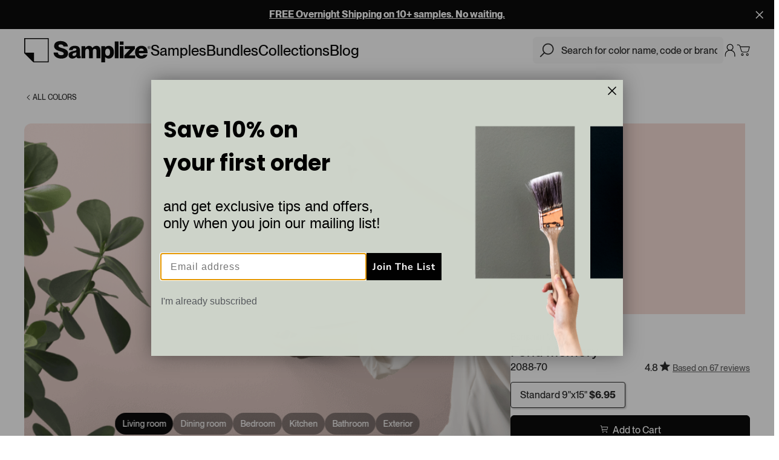

--- FILE ---
content_type: text/css; charset=UTF-8
request_url: https://samplize.com/_nuxt/css/f37b580.css
body_size: 553
content:
.button-submit[data-v-5171da34]{align-items:center;color:#fff;cursor:default;display:flex;font-size:16px;font-weight:500;height:48px;justify-content:center;line-height:125%;transition:opacity .2s}.button-submit.isActive[data-v-5171da34],.button-submit[data-v-5171da34]{background:#000;cursor:pointer}.button-submit.isLoading[data-v-5171da34]{color:transparent;font-size:0!important;pointer-events:none}.button-submit.isLoading[data-v-5171da34]:after{animation:loading-animation-spin-5171da34 1s linear infinite;border:3px solid #fff;border-radius:50%;border-right-color:transparent;content:"";display:inline-block;height:24px;width:24px}@keyframes loading-animation-spin-5171da34{to{transform:rotate(1turn)}}.isPointer .button-submit.isActive[data-v-5171da34]:hover,.isTouch .button-submit.isActive[data-v-5171da34]:active{opacity:.75}.CommonOkendoStarRatingPDP[data-v-5171da34]{color:#222;cursor:pointer;font-size:16px;margin-top:12px;position:relative}.CommonOkendoStarRatingPDP .reviewCount[data-v-5171da34]{color:#5d5d5d;font-size:14px;-webkit-text-decoration:underline;text-decoration:underline}[data-v-5171da34] .CommonOkendoStars svg{height:16px!important}@media (max-width:767px){.button-submit.isLoading[data-v-5171da34]:after{border:3px solid #fff;border-radius:50%;border-right-color:transparent;height:24px;width:24px}}.button-submit[data-v-17405b81]{align-items:center;color:#fff;cursor:default;display:flex;font-size:16px;font-weight:500;height:48px;justify-content:center;line-height:125%;transition:opacity .2s}.button-submit.isActive[data-v-17405b81],.button-submit[data-v-17405b81]{background:#000;cursor:pointer}.button-submit.isLoading[data-v-17405b81]{color:transparent;font-size:0!important;pointer-events:none}.button-submit.isLoading[data-v-17405b81]:after{animation:loading-animation-spin-17405b81 1s linear infinite;border:3px solid #fff;border-radius:50%;border-right-color:transparent;content:"";display:inline-block;height:24px;width:24px}@keyframes loading-animation-spin-17405b81{to{transform:rotate(1turn)}}.isPointer .button-submit.isActive[data-v-17405b81]:hover,.isTouch .button-submit.isActive[data-v-17405b81]:active{opacity:.75}.CommonOkendoStarRating[data-v-17405b81]{align-items:center;display:flex;flex-direction:column;justify-content:center;position:relative}.CommonOkendoStarRating h2[data-v-17405b81]{color:#222;font-size:40px;font-weight:700;margin-bottom:4px}@media (max-width:767px){.button-submit.isLoading[data-v-17405b81]:after{border:3px solid #fff;border-radius:50%;border-right-color:transparent;height:24px;width:24px}}

--- FILE ---
content_type: application/javascript; charset=UTF-8
request_url: https://samplize.com/_nuxt/0a7e60b.js
body_size: 31265
content:
(window.webpackJsonp=window.webpackJsonp||[]).push([[0],{845:function(t,e,n){var r;"undefined"!=typeof self&&self,r=function(){return function(t){var e={};function n(r){if(e[r])return e[r].exports;var o=e[r]={i:r,l:!1,exports:{}};return t[r].call(o.exports,o,o.exports,n),o.l=!0,o.exports}return n.m=t,n.c=e,n.d=function(t,e,r){n.o(t,e)||Object.defineProperty(t,e,{enumerable:!0,get:r})},n.r=function(t){"undefined"!=typeof Symbol&&Symbol.toStringTag&&Object.defineProperty(t,Symbol.toStringTag,{value:"Module"}),Object.defineProperty(t,"__esModule",{value:!0})},n.t=function(t,e){if(1&e&&(t=n(t)),8&e)return t;if(4&e&&"object"==typeof t&&t&&t.__esModule)return t;var r=Object.create(null);if(n.r(r),Object.defineProperty(r,"default",{enumerable:!0,value:t}),2&e&&"string"!=typeof t)for(var o in t)n.d(r,o,function(e){return t[e]}.bind(null,o));return r},n.n=function(t){var e=t&&t.__esModule?function(){return t.default}:function(){return t};return n.d(e,"a",e),e},n.o=function(object,t){return Object.prototype.hasOwnProperty.call(object,t)},n.p="",n(n.s="fb15")}({"00ee":function(t,e,n){var r={};r[n("b622")("toStringTag")]="z",t.exports="[object z]"===String(r)},"0366":function(t,e,n){var r=n("1c0b");t.exports=function(t,e,n){if(r(t),void 0===e)return t;switch(n){case 0:return function(){return t.call(e)};case 1:return function(a){return t.call(e,a)};case 2:return function(a,b){return t.call(e,a,b)};case 3:return function(a,b,n){return t.call(e,a,b,n)}}return function(){return t.apply(e,arguments)}}},"0497":function(t,e){t.exports=function(t){return t.replace(/[A-Z]/g,(function(t){return"-"+t.toLowerCase()})).toLowerCase()}},"057f":function(t,e,n){var r=n("fc6a"),o=n("241c").f,c={}.toString,l="object"==typeof window&&window&&Object.getOwnPropertyNames?Object.getOwnPropertyNames(window):[];t.exports.f=function(t){return l&&"[object Window]"==c.call(t)?function(t){try{return o(t)}catch(t){return l.slice()}}(t):o(r(t))}},"06cf":function(t,e,n){var r=n("83ab"),o=n("d1e7"),c=n("5c6c"),l=n("fc6a"),f=n("c04e"),d=n("5135"),h=n("0cfb"),v=Object.getOwnPropertyDescriptor;e.f=r?v:function(t,e){if(t=l(t),e=f(e,!0),h)try{return v(t,e)}catch(t){}if(d(t,e))return c(!o.f.call(t,e),t[e])}},"07ac":function(t,e,n){var r=n("23e7"),o=n("6f53").values;r({target:"Object",stat:!0},{values:function(t){return o(t)}})},"0cfb":function(t,e,n){var r=n("83ab"),o=n("d039"),c=n("cc12");t.exports=!r&&!o((function(){return 7!=Object.defineProperty(c("div"),"a",{get:function(){return 7}}).a}))},1276:function(t,e,n){"use strict";var r=n("d784"),o=n("44e7"),c=n("825a"),l=n("1d80"),f=n("4840"),d=n("8aa5"),h=n("50c4"),v=n("14c3"),y=n("9263"),m=n("d039"),S=[].push,w=Math.min,x=4294967295,O=!m((function(){return!RegExp(x,"y")}));r("split",2,(function(t,e,n){var r;return r="c"=="abbc".split(/(b)*/)[1]||4!="test".split(/(?:)/,-1).length||2!="ab".split(/(?:ab)*/).length||4!=".".split(/(.?)(.?)/).length||".".split(/()()/).length>1||"".split(/.?/).length?function(t,n){var r=String(l(this)),c=void 0===n?x:n>>>0;if(0===c)return[];if(void 0===t)return[r];if(!o(t))return e.call(r,t,c);for(var f,d,h,output=[],v=(t.ignoreCase?"i":"")+(t.multiline?"m":"")+(t.unicode?"u":"")+(t.sticky?"y":""),m=0,w=new RegExp(t.source,v+"g");(f=y.call(w,r))&&!((d=w.lastIndex)>m&&(output.push(r.slice(m,f.index)),f.length>1&&f.index<r.length&&S.apply(output,f.slice(1)),h=f[0].length,m=d,output.length>=c));)w.lastIndex===f.index&&w.lastIndex++;return m===r.length?!h&&w.test("")||output.push(""):output.push(r.slice(m)),output.length>c?output.slice(0,c):output}:"0".split(void 0,0).length?function(t,n){return void 0===t&&0===n?[]:e.call(this,t,n)}:e,[function(e,n){var o=l(this),c=null==e?void 0:e[t];return void 0!==c?c.call(e,o,n):r.call(String(o),e,n)},function(t,o){var l=n(r,t,this,o,r!==e);if(l.done)return l.value;var y=c(t),m=String(this),S=f(y,RegExp),_=y.unicode,k=(y.ignoreCase?"i":"")+(y.multiline?"m":"")+(y.unicode?"u":"")+(O?"y":"g"),T=new S(O?y:"^(?:"+y.source+")",k),E=void 0===o?x:o>>>0;if(0===E)return[];if(0===m.length)return null===v(T,m)?[m]:[];for(var p=0,q=0,j=[];q<m.length;){T.lastIndex=O?q:0;var A,L=v(T,O?m:m.slice(q));if(null===L||(A=w(h(T.lastIndex+(O?0:q)),m.length))===p)q=d(m,q,_);else{if(j.push(m.slice(p,q)),j.length===E)return j;for(var i=1;i<=L.length-1;i++)if(j.push(L[i]),j.length===E)return j;q=p=A}}return j.push(m.slice(p)),j}]}),!O)},"13d5":function(t,e,n){"use strict";var r=n("23e7"),o=n("d58f").left,c=n("a640"),l=n("ae40"),f=c("reduce"),d=l("reduce",{1:0});r({target:"Array",proto:!0,forced:!f||!d},{reduce:function(t){return o(this,t,arguments.length,arguments.length>1?arguments[1]:void 0)}})},"14c3":function(t,e,n){var r=n("c6b6"),o=n("9263");t.exports=function(t,e){var n=t.exec;if("function"==typeof n){var c=n.call(t,e);if("object"!=typeof c)throw TypeError("RegExp exec method returned something other than an Object or null");return c}if("RegExp"!==r(t))throw TypeError("RegExp#exec called on incompatible receiver");return o.call(t,e)}},"159b":function(t,e,n){var r=n("da84"),o=n("fdbc"),c=n("17c2"),l=n("9112");for(var f in o){var d=r[f],h=d&&d.prototype;if(h&&h.forEach!==c)try{l(h,"forEach",c)}catch(t){h.forEach=c}}},"17c2":function(t,e,n){"use strict";var r=n("b727").forEach,o=n("a640"),c=n("ae40"),l=o("forEach"),f=c("forEach");t.exports=l&&f?[].forEach:function(t){return r(this,t,arguments.length>1?arguments[1]:void 0)}},"1be4":function(t,e,n){var r=n("d066");t.exports=r("document","documentElement")},"1c0b":function(t,e){t.exports=function(t){if("function"!=typeof t)throw TypeError(String(t)+" is not a function");return t}},"1c7e":function(t,e,n){var r=n("b622")("iterator"),o=!1;try{var c=0,l={next:function(){return{done:!!c++}},return:function(){o=!0}};l[r]=function(){return this},Array.from(l,(function(){throw 2}))}catch(t){}t.exports=function(t,e){if(!e&&!o)return!1;var n=!1;try{var object={};object[r]=function(){return{next:function(){return{done:n=!0}}}},t(object)}catch(t){}return n}},"1d80":function(t,e){t.exports=function(t){if(null==t)throw TypeError("Can't call method on "+t);return t}},"1dde":function(t,e,n){var r=n("d039"),o=n("b622"),c=n("2d00"),l=o("species");t.exports=function(t){return c>=51||!r((function(){var e=[];return(e.constructor={})[l]=function(){return{foo:1}},1!==e[t](Boolean).foo}))}},"217d":function(t,e){t.exports={isFunction:function(t){return"function"==typeof t},isArray:function(t){return"[object Array]"===Object.prototype.toString.apply(t)},each:function(t,e){for(var i=0,n=t.length;i<n&&!1!==e(t[i],i);i++);}}},"23cb":function(t,e,n){var r=n("a691"),o=Math.max,c=Math.min;t.exports=function(t,e){var n=r(t);return n<0?o(n+e,0):c(n,e)}},"23e7":function(t,e,n){var r=n("da84"),o=n("06cf").f,c=n("9112"),l=n("6eeb"),f=n("ce4e"),d=n("e893"),h=n("94ca");t.exports=function(t,source){var e,n,v,y,m,S=t.target,w=t.global,x=t.stat;if(e=w?r:x?r[S]||f(S,{}):(r[S]||{}).prototype)for(n in source){if(y=source[n],v=t.noTargetGet?(m=o(e,n))&&m.value:e[n],!h(w?n:S+(x?".":"#")+n,t.forced)&&void 0!==v){if(typeof y==typeof v)continue;d(y,v)}(t.sham||v&&v.sham)&&c(y,"sham",!0),l(e,n,y,t)}}},"241c":function(t,e,n){var r=n("ca84"),o=n("7839").concat("length","prototype");e.f=Object.getOwnPropertyNames||function(t){return r(t,o)}},"25f0":function(t,e,n){"use strict";var r=n("6eeb"),o=n("825a"),c=n("d039"),l=n("ad6d"),f="toString",d=RegExp.prototype,h=d.toString,v=c((function(){return"/a/b"!=h.call({source:"a",flags:"b"})})),y=h.name!=f;(v||y)&&r(RegExp.prototype,f,(function(){var t=o(this),p=String(t.source),e=t.flags;return"/"+p+"/"+String(void 0===e&&t instanceof RegExp&&!("flags"in d)?l.call(t):e)}),{unsafe:!0})},"2d00":function(t,e,n){var r,o,c=n("da84"),l=n("342f"),f=c.process,d=f&&f.versions,h=d&&d.v8;h?o=(r=h.split("."))[0]+r[1]:l&&(!(r=l.match(/Edge\/(\d+)/))||r[1]>=74)&&(r=l.match(/Chrome\/(\d+)/))&&(o=r[1]),t.exports=o&&+o},"342f":function(t,e,n){var r=n("d066");t.exports=r("navigator","userAgent")||""},"35a1":function(t,e,n){var r=n("f5df"),o=n("3f8c"),c=n("b622")("iterator");t.exports=function(t){if(null!=t)return t[c]||t["@@iterator"]||o[r(t)]}},"37e8":function(t,e,n){var r=n("83ab"),o=n("9bf2"),c=n("825a"),l=n("df75");t.exports=r?Object.defineProperties:function(t,e){c(t);for(var n,r=l(e),f=r.length,d=0;f>d;)o.f(t,n=r[d++],e[n]);return t}},"3b81":function(t,e,n){},"3bbe":function(t,e,n){var r=n("861d");t.exports=function(t){if(!r(t)&&null!==t)throw TypeError("Can't set "+String(t)+" as a prototype");return t}},"3ca3":function(t,e,n){"use strict";var r=n("6547").charAt,o=n("69f3"),c=n("7dd0"),l="String Iterator",f=o.set,d=o.getterFor(l);c(String,"String",(function(t){f(this,{type:l,string:String(t),index:0})}),(function(){var t,e=d(this),n=e.string,o=e.index;return o>=n.length?{value:void 0,done:!0}:(t=r(n,o),e.index+=t.length,{value:t,done:!1})}))},"3f8c":function(t,e){t.exports={}},4160:function(t,e,n){"use strict";var r=n("23e7"),o=n("17c2");r({target:"Array",proto:!0,forced:[].forEach!=o},{forEach:o})},"428f":function(t,e,n){var r=n("da84");t.exports=r},"42a0":function(t,e){var n=9007199254740991,r="[object Arguments]",o="[object Function]",c="[object GeneratorFunction]",l=/^(?:0|[1-9]\d*)$/;function f(t,e,n){switch(n.length){case 0:return t.call(e);case 1:return t.call(e,n[0]);case 2:return t.call(e,n[0],n[1]);case 3:return t.call(e,n[0],n[1],n[2])}return t.apply(e,n)}var d,h,v=Object.prototype,y=v.hasOwnProperty,m=v.toString,S=v.propertyIsEnumerable,w=(d=Object.keys,h=Object,function(t){return d(h(t))}),x=Math.max,O=!S.call({valueOf:1},"valueOf");function _(t,e){var n=A(t)||function(t){return function(t){return function(t){return!!t&&"object"==typeof t}(t)&&L(t)}(t)&&y.call(t,"callee")&&(!S.call(t,"callee")||m.call(t)==r)}(t)?function(t,e){for(var n=-1,r=Array(t);++n<t;)r[n]=e(n);return r}(t.length,String):[],o=n.length,c=!!o;for(var l in t)!e&&!y.call(t,l)||c&&("length"==l||T(l,o))||n.push(l);return n}function k(object,t,e){var n=object[t];y.call(object,t)&&j(n,e)&&(void 0!==e||t in object)||(object[t]=e)}function T(t,e){return!!(e=null==e?n:e)&&("number"==typeof t||l.test(t))&&t>-1&&t%1==0&&t<e}function E(t){var e=t&&t.constructor;return t===("function"==typeof e&&e.prototype||v)}function j(t,e){return t===e||t!=t&&e!=e}var A=Array.isArray;function L(t){return null!=t&&function(t){return"number"==typeof t&&t>-1&&t%1==0&&t<=n}(t.length)&&!function(t){var e=$(t)?m.call(t):"";return e==o||e==c}(t)}function $(t){var e=typeof t;return!!t&&("object"==e||"function"==e)}var C,P=(C=function(object,source){if(O||E(source)||L(source))!function(source,t,object,e){object||(object={});for(var n=-1,r=t.length;++n<r;){var o=t[n],c=e?e(object[o],source[o],o,object,source):void 0;k(object,o,void 0===c?source[o]:c)}}(source,function(object){return L(object)?_(object):function(object){if(!E(object))return w(object);var t=[];for(var e in Object(object))y.call(object,e)&&"constructor"!=e&&t.push(e);return t}(object)}(source),object);else for(var t in source)y.call(source,t)&&k(object,t,source[t])},function(t,e){return e=x(void 0===e?t.length-1:e,0),function(){for(var n=arguments,r=-1,o=x(n.length-e,0),c=Array(o);++r<o;)c[r]=n[e+r];r=-1;for(var l=Array(e+1);++r<e;)l[r]=n[r];return l[e]=c,f(t,this,l)}}((function(object,t){var e=-1,n=t.length,r=n>1?t[n-1]:void 0,o=n>2?t[2]:void 0;for(r=C.length>3&&"function"==typeof r?(n--,r):void 0,o&&function(t,e,object){if(!$(object))return!1;var n=typeof e;return!!("number"==n?L(object)&&T(e,object.length):"string"==n&&e in object)&&j(object[e],t)}(t[0],t[1],o)&&(r=n<3?void 0:r,n=1),object=Object(object);++e<n;){var source=t[e];source&&C(object,source,e,r)}return object})));t.exports=P},"44ad":function(t,e,n){var r=n("d039"),o=n("c6b6"),c="".split;t.exports=r((function(){return!Object("z").propertyIsEnumerable(0)}))?function(t){return"String"==o(t)?c.call(t,""):Object(t)}:Object},"44d2":function(t,e,n){var r=n("b622"),o=n("7c73"),c=n("9bf2"),l=r("unscopables"),f=Array.prototype;null==f[l]&&c.f(f,l,{configurable:!0,value:o(null)}),t.exports=function(t){f[l][t]=!0}},"44e7":function(t,e,n){var r=n("861d"),o=n("c6b6"),c=n("b622")("match");t.exports=function(t){var e;return r(t)&&(void 0!==(e=t[c])?!!e:"RegExp"==o(t))}},"466d":function(t,e,n){"use strict";var r=n("d784"),o=n("825a"),c=n("50c4"),l=n("1d80"),f=n("8aa5"),d=n("14c3");r("match",1,(function(t,e,n){return[function(e){var n=l(this),r=null==e?void 0:e[t];return void 0!==r?r.call(e,n):new RegExp(e)[t](String(n))},function(t){var r=n(e,t,this);if(r.done)return r.value;var l=o(t),h=String(this);if(!l.global)return d(l,h);var v=l.unicode;l.lastIndex=0;for(var y,m=[],S=0;null!==(y=d(l,h));){var w=String(y[0]);m[S]=w,""===w&&(l.lastIndex=f(h,c(l.lastIndex),v)),S++}return 0===S?null:m}]}))},4840:function(t,e,n){var r=n("825a"),o=n("1c0b"),c=n("b622")("species");t.exports=function(t,e){var n,l=r(t).constructor;return void 0===l||null==(n=r(l)[c])?e:o(n)}},4930:function(t,e,n){var r=n("d039");t.exports=!!Object.getOwnPropertySymbols&&!r((function(){return!String(Symbol())}))},"4d64":function(t,e,n){var r=n("fc6a"),o=n("50c4"),c=n("23cb"),l=function(t){return function(e,n,l){var f,d=r(e),h=o(d.length),v=c(l,h);if(t&&n!=n){for(;h>v;)if((f=d[v++])!=f)return!0}else for(;h>v;v++)if((t||v in d)&&d[v]===n)return t||v||0;return!t&&-1}};t.exports={includes:l(!0),indexOf:l(!1)}},"4de4":function(t,e,n){"use strict";var r=n("23e7"),o=n("b727").filter,c=n("1dde"),l=n("ae40"),f=c("filter"),d=l("filter");r({target:"Array",proto:!0,forced:!f||!d},{filter:function(t){return o(this,t,arguments.length>1?arguments[1]:void 0)}})},"4df4":function(t,e,n){"use strict";var r=n("0366"),o=n("7b0b"),c=n("9bdd"),l=n("e95a"),f=n("50c4"),d=n("8418"),h=n("35a1");t.exports=function(t){var e,n,v,y,m,S,w=o(t),x="function"==typeof this?this:Array,O=arguments.length,_=O>1?arguments[1]:void 0,k=void 0!==_,T=h(w),E=0;if(k&&(_=r(_,O>2?arguments[2]:void 0,2)),null==T||x==Array&&l(T))for(n=new x(e=f(w.length));e>E;E++)S=k?_(w[E],E):w[E],d(n,E,S);else for(m=(y=T.call(w)).next,n=new x;!(v=m.call(y)).done;E++)S=k?c(y,_,[v.value,E],!0):v.value,d(n,E,S);return n.length=E,n}},"50c4":function(t,e,n){var r=n("a691"),o=Math.min;t.exports=function(t){return t>0?o(r(t),9007199254740991):0}},5135:function(t,e){var n={}.hasOwnProperty;t.exports=function(t,e){return n.call(t,e)}},5692:function(t,e,n){var r=n("c430"),o=n("c6cd");(t.exports=function(t,e){return o[t]||(o[t]=void 0!==e?e:{})})("versions",[]).push({version:"3.6.4",mode:r?"pure":"global",copyright:"© 2020 Denis Pushkarev (zloirock.ru)"})},"56ef":function(t,e,n){var r=n("d066"),o=n("241c"),c=n("7418"),l=n("825a");t.exports=r("Reflect","ownKeys")||function(t){var e=o.f(l(t)),n=c.f;return n?e.concat(n(t)):e}},5899:function(t,e){t.exports="\t\n\v\f\r                　\u2028\u2029\ufeff"},"58a8":function(t,e,n){var r=n("1d80"),o="["+n("5899")+"]",c=RegExp("^"+o+o+"*"),l=RegExp(o+o+"*$"),f=function(t){return function(e){var n=String(r(e));return 1&t&&(n=n.replace(c,"")),2&t&&(n=n.replace(l,"")),n}};t.exports={start:f(1),end:f(2),trim:f(3)}},"5c6c":function(t,e){t.exports=function(t,e){return{enumerable:!(1&t),configurable:!(2&t),writable:!(4&t),value:e}}},"60da":function(t,e,n){"use strict";var r=n("83ab"),o=n("d039"),c=n("df75"),l=n("7418"),f=n("d1e7"),d=n("7b0b"),h=n("44ad"),v=Object.assign,y=Object.defineProperty;t.exports=!v||o((function(){if(r&&1!==v({b:1},v(y({},"a",{enumerable:!0,get:function(){y(this,"b",{value:3,enumerable:!1})}}),{b:2})).b)return!0;var t={},e={},symbol=Symbol(),n="abcdefghijklmnopqrst";return t[symbol]=7,n.split("").forEach((function(t){e[t]=t})),7!=v({},t)[symbol]||c(v({},e)).join("")!=n}))?function(t,source){for(var e=d(t),n=arguments.length,o=1,v=l.f,y=f.f;n>o;)for(var m,S=h(arguments[o++]),w=v?c(S).concat(v(S)):c(S),x=w.length,O=0;x>O;)m=w[O++],r&&!y.call(S,m)||(e[m]=S[m]);return e}:v},6547:function(t,e,n){var r=n("a691"),o=n("1d80"),c=function(t){return function(e,n){var c,l,f=String(o(e)),d=r(n),h=f.length;return d<0||d>=h?t?"":void 0:(c=f.charCodeAt(d))<55296||c>56319||d+1===h||(l=f.charCodeAt(d+1))<56320||l>57343?t?f.charAt(d):c:t?f.slice(d,d+2):l-56320+(c-55296<<10)+65536}};t.exports={codeAt:c(!1),charAt:c(!0)}},"65f0":function(t,e,n){var r=n("861d"),o=n("e8b5"),c=n("b622")("species");t.exports=function(t,e){var n;return o(t)&&("function"!=typeof(n=t.constructor)||n!==Array&&!o(n.prototype)?r(n)&&null===(n=n[c])&&(n=void 0):n=void 0),new(void 0===n?Array:n)(0===e?0:e)}},"69f3":function(t,e,n){var r,o,c,l=n("7f9a"),f=n("da84"),d=n("861d"),h=n("9112"),v=n("5135"),y=n("f772"),m=n("d012"),S=f.WeakMap;if(l){var w=new S,x=w.get,O=w.has,_=w.set;r=function(t,e){return _.call(w,t,e),e},o=function(t){return x.call(w,t)||{}},c=function(t){return O.call(w,t)}}else{var k=y("state");m[k]=!0,r=function(t,e){return h(t,k,e),e},o=function(t){return v(t,k)?t[k]:{}},c=function(t){return v(t,k)}}t.exports={set:r,get:o,has:c,enforce:function(t){return c(t)?o(t):r(t,{})},getterFor:function(t){return function(e){var n;if(!d(e)||(n=o(e)).type!==t)throw TypeError("Incompatible receiver, "+t+" required");return n}}}},"6dd8":function(t,e,n){"use strict";(function(t){var n=function(){if("undefined"!=typeof Map)return Map;function t(t,e){var n=-1;return t.some((function(t,r){return t[0]===e&&(n=r,!0)})),n}return function(){function e(){this.__entries__=[]}return Object.defineProperty(e.prototype,"size",{get:function(){return this.__entries__.length},enumerable:!0,configurable:!0}),e.prototype.get=function(e){var n=t(this.__entries__,e),r=this.__entries__[n];return r&&r[1]},e.prototype.set=function(e,n){var r=t(this.__entries__,e);~r?this.__entries__[r][1]=n:this.__entries__.push([e,n])},e.prototype.delete=function(e){var n=this.__entries__,r=t(n,e);~r&&n.splice(r,1)},e.prototype.has=function(e){return!!~t(this.__entries__,e)},e.prototype.clear=function(){this.__entries__.splice(0)},e.prototype.forEach=function(t,e){void 0===e&&(e=null);for(var n=0,r=this.__entries__;n<r.length;n++){var o=r[n];t.call(e,o[1],o[0])}},e}()}(),r="undefined"!=typeof window&&"undefined"!=typeof document&&window.document===document,o=void 0!==t&&t.Math===Math?t:"undefined"!=typeof self&&self.Math===Math?self:"undefined"!=typeof window&&window.Math===Math?window:Function("return this")(),c="function"==typeof requestAnimationFrame?requestAnimationFrame.bind(o):function(t){return setTimeout((function(){return t(Date.now())}),1e3/60)},l=["top","right","bottom","left","width","height","size","weight"],f="undefined"!=typeof MutationObserver,d=function(){function t(){this.connected_=!1,this.mutationEventsAdded_=!1,this.mutationsObserver_=null,this.observers_=[],this.onTransitionEnd_=this.onTransitionEnd_.bind(this),this.refresh=function(t,e){var n=!1,r=!1,o=0;function l(){n&&(n=!1,t()),r&&d()}function f(){c(l)}function d(){var t=Date.now();if(n){if(t-o<2)return;r=!0}else n=!0,r=!1,setTimeout(f,e);o=t}return d}(this.refresh.bind(this),20)}return t.prototype.addObserver=function(t){~this.observers_.indexOf(t)||this.observers_.push(t),this.connected_||this.connect_()},t.prototype.removeObserver=function(t){var e=this.observers_,n=e.indexOf(t);~n&&e.splice(n,1),!e.length&&this.connected_&&this.disconnect_()},t.prototype.refresh=function(){this.updateObservers_()&&this.refresh()},t.prototype.updateObservers_=function(){var t=this.observers_.filter((function(t){return t.gatherActive(),t.hasActive()}));return t.forEach((function(t){return t.broadcastActive()})),t.length>0},t.prototype.connect_=function(){r&&!this.connected_&&(document.addEventListener("transitionend",this.onTransitionEnd_),window.addEventListener("resize",this.refresh),f?(this.mutationsObserver_=new MutationObserver(this.refresh),this.mutationsObserver_.observe(document,{attributes:!0,childList:!0,characterData:!0,subtree:!0})):(document.addEventListener("DOMSubtreeModified",this.refresh),this.mutationEventsAdded_=!0),this.connected_=!0)},t.prototype.disconnect_=function(){r&&this.connected_&&(document.removeEventListener("transitionend",this.onTransitionEnd_),window.removeEventListener("resize",this.refresh),this.mutationsObserver_&&this.mutationsObserver_.disconnect(),this.mutationEventsAdded_&&document.removeEventListener("DOMSubtreeModified",this.refresh),this.mutationsObserver_=null,this.mutationEventsAdded_=!1,this.connected_=!1)},t.prototype.onTransitionEnd_=function(t){var e=t.propertyName,n=void 0===e?"":e;l.some((function(t){return!!~n.indexOf(t)}))&&this.refresh()},t.getInstance=function(){return this.instance_||(this.instance_=new t),this.instance_},t.instance_=null,t}(),h=function(t,e){for(var n=0,r=Object.keys(e);n<r.length;n++){var o=r[n];Object.defineProperty(t,o,{value:e[o],enumerable:!1,writable:!1,configurable:!0})}return t},v=function(t){return t&&t.ownerDocument&&t.ownerDocument.defaultView||o},y=_(0,0,0,0);function m(t){return parseFloat(t)||0}function S(t){for(var e=[],n=1;n<arguments.length;n++)e[n-1]=arguments[n];return e.reduce((function(e,n){return e+m(t["border-"+n+"-width"])}),0)}function w(t){var e=t.clientWidth,n=t.clientHeight;if(!e&&!n)return y;var r=v(t).getComputedStyle(t),o=function(t){for(var e={},n=0,r=["top","right","bottom","left"];n<r.length;n++){var o=r[n],c=t["padding-"+o];e[o]=m(c)}return e}(r),c=o.left+o.right,l=o.top+o.bottom,f=m(r.width),d=m(r.height);if("border-box"===r.boxSizing&&(Math.round(f+c)!==e&&(f-=S(r,"left","right")+c),Math.round(d+l)!==n&&(d-=S(r,"top","bottom")+l)),!function(t){return t===v(t).document.documentElement}(t)){var h=Math.round(f+c)-e,w=Math.round(d+l)-n;1!==Math.abs(h)&&(f-=h),1!==Math.abs(w)&&(d-=w)}return _(o.left,o.top,f,d)}var x="undefined"!=typeof SVGGraphicsElement?function(t){return t instanceof v(t).SVGGraphicsElement}:function(t){return t instanceof v(t).SVGElement&&"function"==typeof t.getBBox};function O(t){return r?x(t)?function(t){var e=t.getBBox();return _(0,0,e.width,e.height)}(t):w(t):y}function _(t,e,n,r){return{x:t,y:e,width:n,height:r}}var k=function(){function t(t){this.broadcastWidth=0,this.broadcastHeight=0,this.contentRect_=_(0,0,0,0),this.target=t}return t.prototype.isActive=function(){var rect=O(this.target);return this.contentRect_=rect,rect.width!==this.broadcastWidth||rect.height!==this.broadcastHeight},t.prototype.broadcastRect=function(){var rect=this.contentRect_;return this.broadcastWidth=rect.width,this.broadcastHeight=rect.height,rect},t}(),T=function(t,e){var n,r,o,c,l,f,rect,d=(r=(n=e).x,o=n.y,c=n.width,l=n.height,f="undefined"!=typeof DOMRectReadOnly?DOMRectReadOnly:Object,rect=Object.create(f.prototype),h(rect,{x:r,y:o,width:c,height:l,top:o,right:r+c,bottom:l+o,left:r}),rect);h(this,{target:t,contentRect:d})},E=function(){function t(t,e,r){if(this.activeObservations_=[],this.observations_=new n,"function"!=typeof t)throw new TypeError("The callback provided as parameter 1 is not a function.");this.callback_=t,this.controller_=e,this.callbackCtx_=r}return t.prototype.observe=function(t){if(!arguments.length)throw new TypeError("1 argument required, but only 0 present.");if("undefined"!=typeof Element&&Element instanceof Object){if(!(t instanceof v(t).Element))throw new TypeError('parameter 1 is not of type "Element".');var e=this.observations_;e.has(t)||(e.set(t,new k(t)),this.controller_.addObserver(this),this.controller_.refresh())}},t.prototype.unobserve=function(t){if(!arguments.length)throw new TypeError("1 argument required, but only 0 present.");if("undefined"!=typeof Element&&Element instanceof Object){if(!(t instanceof v(t).Element))throw new TypeError('parameter 1 is not of type "Element".');var e=this.observations_;e.has(t)&&(e.delete(t),e.size||this.controller_.removeObserver(this))}},t.prototype.disconnect=function(){this.clearActive(),this.observations_.clear(),this.controller_.removeObserver(this)},t.prototype.gatherActive=function(){var t=this;this.clearActive(),this.observations_.forEach((function(e){e.isActive()&&t.activeObservations_.push(e)}))},t.prototype.broadcastActive=function(){if(this.hasActive()){var t=this.callbackCtx_,e=this.activeObservations_.map((function(t){return new T(t.target,t.broadcastRect())}));this.callback_.call(t,e,t),this.clearActive()}},t.prototype.clearActive=function(){this.activeObservations_.splice(0)},t.prototype.hasActive=function(){return this.activeObservations_.length>0},t}(),j="undefined"!=typeof WeakMap?new WeakMap:new n,A=function t(e){if(!(this instanceof t))throw new TypeError("Cannot call a class as a function.");if(!arguments.length)throw new TypeError("1 argument required, but only 0 present.");var n=d.getInstance(),r=new E(e,n,this);j.set(this,r)};["observe","unobserve","disconnect"].forEach((function(t){A.prototype[t]=function(){var e;return(e=j.get(this))[t].apply(e,arguments)}}));var L=void 0!==o.ResizeObserver?o.ResizeObserver:A;e.a=L}).call(this,n("c8ba"))},"6ea2":function(t,e,n){"use strict";var r=n("890c");n.n(r).a},"6eeb":function(t,e,n){var r=n("da84"),o=n("9112"),c=n("5135"),l=n("ce4e"),f=n("8925"),d=n("69f3"),h=d.get,v=d.enforce,y=String(String).split("String");(t.exports=function(t,e,n,f){var d=!!f&&!!f.unsafe,h=!!f&&!!f.enumerable,m=!!f&&!!f.noTargetGet;"function"==typeof n&&("string"!=typeof e||c(n,"name")||o(n,"name",e),v(n).source=y.join("string"==typeof e?e:"")),t!==r?(d?!m&&t[e]&&(h=!0):delete t[e],h?t[e]=n:o(t,e,n)):h?t[e]=n:l(e,n)})(Function.prototype,"toString",(function(){return"function"==typeof this&&h(this).source||f(this)}))},"6f53":function(t,e,n){var r=n("83ab"),o=n("df75"),c=n("fc6a"),l=n("d1e7").f,f=function(t){return function(e){for(var n,f=c(e),d=o(f),h=d.length,i=0,v=[];h>i;)n=d[i++],r&&!l.call(f,n)||v.push(t?[n,f[n]]:f[n]);return v}};t.exports={entries:f(!0),values:f(!1)}},7156:function(t,e,n){var r=n("861d"),o=n("d2bb");t.exports=function(t,e,n){var c,l;return o&&"function"==typeof(c=e.constructor)&&c!==n&&r(l=c.prototype)&&l!==n.prototype&&o(t,l),t}},7418:function(t,e){e.f=Object.getOwnPropertySymbols},"746f":function(t,e,n){var path=n("428f"),r=n("5135"),o=n("e538"),c=n("9bf2").f;t.exports=function(t){var e=path.Symbol||(path.Symbol={});r(e,t)||c(e,t,{value:o.f(t)})}},7839:function(t,e){t.exports=["constructor","hasOwnProperty","isPrototypeOf","propertyIsEnumerable","toLocaleString","toString","valueOf"]},"7b0b":function(t,e,n){var r=n("1d80");t.exports=function(t){return Object(r(t))}},"7c73":function(t,e,n){var r,o=n("825a"),c=n("37e8"),l=n("7839"),f=n("d012"),html=n("1be4"),d=n("cc12"),h=n("f772"),v=h("IE_PROTO"),y=function(){},m=function(content){return"<script>"+content+"<\/script>"},S=function(){try{r=document.domain&&new ActiveXObject("htmlfile")}catch(t){}var t,iframe;S=r?function(t){t.write(m("")),t.close();var e=t.parentWindow.Object;return t=null,e}(r):((iframe=d("iframe")).style.display="none",html.appendChild(iframe),iframe.src=String("javascript:"),(t=iframe.contentWindow.document).open(),t.write(m("document.F=Object")),t.close(),t.F);for(var e=l.length;e--;)delete S.prototype[l[e]];return S()};f[v]=!0,t.exports=Object.create||function(t,e){var n;return null!==t?(y.prototype=o(t),n=new y,y.prototype=null,n[v]=t):n=S(),void 0===e?n:c(n,e)}},"7dd0":function(t,e,n){"use strict";var r=n("23e7"),o=n("9ed3"),c=n("e163"),l=n("d2bb"),f=n("d44e"),d=n("9112"),h=n("6eeb"),v=n("b622"),y=n("c430"),m=n("3f8c"),S=n("ae93"),w=S.IteratorPrototype,x=S.BUGGY_SAFARI_ITERATORS,O=v("iterator"),_="keys",k="values",T="entries",E=function(){return this};t.exports=function(t,e,n,v,S,j,A){o(n,e,v);var L,$,C,P=function(t){if(t===S&&W)return W;if(!x&&t in I)return I[t];switch(t){case _:case k:case T:return function(){return new n(this,t)}}return function(){return new n(this)}},M=e+" Iterator",R=!1,I=t.prototype,z=I[O]||I["@@iterator"]||S&&I[S],W=!x&&z||P(S),N="Array"==e&&I.entries||z;if(N&&(L=c(N.call(new t)),w!==Object.prototype&&L.next&&(y||c(L)===w||(l?l(L,w):"function"!=typeof L[O]&&d(L,O,E)),f(L,M,!0,!0),y&&(m[M]=E))),S==k&&z&&z.name!==k&&(R=!0,W=function(){return z.call(this)}),y&&!A||I[O]===W||d(I,O,W),m[e]=W,S)if($={values:P(k),keys:j?W:P(_),entries:P(T)},A)for(C in $)(x||R||!(C in I))&&h(I,C,$[C]);else r({target:e,proto:!0,forced:x||R},$);return $}},"7f9a":function(t,e,n){var r=n("da84"),o=n("8925"),c=r.WeakMap;t.exports="function"==typeof c&&/native code/.test(o(c))},"825a":function(t,e,n){var r=n("861d");t.exports=function(t){if(!r(t))throw TypeError(String(t)+" is not an object");return t}},"83ab":function(t,e,n){var r=n("d039");t.exports=!r((function(){return 7!=Object.defineProperty({},1,{get:function(){return 7}})[1]}))},8418:function(t,e,n){"use strict";var r=n("c04e"),o=n("9bf2"),c=n("5c6c");t.exports=function(object,t,e){var n=r(t);n in object?o.f(object,n,c(0,e)):object[n]=e}},"861d":function(t,e){t.exports=function(t){return"object"==typeof t?null!==t:"function"==typeof t}},"88bc":function(t,e,n){(function(e){var n=9007199254740991,r="[object Arguments]",o="[object Function]",c="[object GeneratorFunction]",l="[object Symbol]",f="object"==typeof e&&e&&e.Object===Object&&e,d="object"==typeof self&&self&&self.Object===Object&&self,h=f||d||Function("return this")();function v(t,e,n){switch(n.length){case 0:return t.call(e);case 1:return t.call(e,n[0]);case 2:return t.call(e,n[0],n[1]);case 3:return t.call(e,n[0],n[1],n[2])}return t.apply(e,n)}function y(t,e){for(var n=-1,r=e.length,o=t.length;++n<r;)t[o+n]=e[n];return t}var m=Object.prototype,S=m.hasOwnProperty,w=m.toString,x=h.Symbol,O=m.propertyIsEnumerable,_=x?x.isConcatSpreadable:void 0,k=Math.max;function T(t,e,n,r,o){var c=-1,l=t.length;for(n||(n=E),o||(o=[]);++c<l;){var f=t[c];e>0&&n(f)?e>1?T(f,e-1,n,r,o):y(o,f):r||(o[o.length]=f)}return o}function E(t){return A(t)||function(t){return function(t){return L(t)&&function(t){return null!=t&&function(t){return"number"==typeof t&&t>-1&&t%1==0&&t<=n}(t.length)&&!function(t){var e=function(t){var e=typeof t;return!!t&&("object"==e||"function"==e)}(t)?w.call(t):"";return e==o||e==c}(t)}(t)}(t)&&S.call(t,"callee")&&(!O.call(t,"callee")||w.call(t)==r)}(t)||!!(_&&t&&t[_])}function j(t){if("string"==typeof t||function(t){return"symbol"==typeof t||L(t)&&w.call(t)==l}(t))return t;var e=t+"";return"0"==e&&1/t==-1/0?"-0":e}var A=Array.isArray;function L(t){return!!t&&"object"==typeof t}var $,C,P=($=function(object,t){return null==object?{}:function(object,t){return function(object,t,e){for(var n=-1,r=t.length,o={};++n<r;){var c=t[n],l=object[c];e(l,c)&&(o[c]=l)}return o}(object=Object(object),t,(function(t,e){return e in object}))}(object,function(t,e){for(var n=-1,r=t?t.length:0,o=Array(r);++n<r;)o[n]=e(t[n],n,t);return o}(T(t,1),j))},C=k(void 0===C?$.length-1:C,0),function(){for(var t=arguments,e=-1,n=k(t.length-C,0),r=Array(n);++e<n;)r[e]=t[C+e];e=-1;for(var o=Array(C+1);++e<C;)o[e]=t[e];return o[C]=r,v($,this,o)});t.exports=P}).call(this,n("c8ba"))},"890c":function(t,e,n){},8925:function(t,e,n){var r=n("c6cd"),o=Function.toString;"function"!=typeof r.inspectSource&&(r.inspectSource=function(t){return o.call(t)}),t.exports=r.inspectSource},"8aa5":function(t,e,n){"use strict";var r=n("6547").charAt;t.exports=function(t,e,n){return e+(n?r(t,e).length:1)}},"8e95":function(t,e,n){var r=n("c195");t.exports=new r},9020:function(t,e){function n(t){this.options=t,!t.deferSetup&&this.setup()}n.prototype={constructor:n,setup:function(){this.options.setup&&this.options.setup(),this.initialised=!0},on:function(){!this.initialised&&this.setup(),this.options.match&&this.options.match()},off:function(){this.options.unmatch&&this.options.unmatch()},destroy:function(){this.options.destroy?this.options.destroy():this.off()},equals:function(t){return this.options===t||this.options.match===t}},t.exports=n},"90e3":function(t,e){var n=0,r=Math.random();t.exports=function(t){return"Symbol("+String(void 0===t?"":t)+")_"+(++n+r).toString(36)}},9112:function(t,e,n){var r=n("83ab"),o=n("9bf2"),c=n("5c6c");t.exports=r?function(object,t,e){return o.f(object,t,c(1,e))}:function(object,t,e){return object[t]=e,object}},9263:function(t,e,n){"use strict";var r,o,c=n("ad6d"),l=n("9f7f"),f=RegExp.prototype.exec,d=String.prototype.replace,h=f,v=(r=/a/,o=/b*/g,f.call(r,"a"),f.call(o,"a"),0!==r.lastIndex||0!==o.lastIndex),y=l.UNSUPPORTED_Y||l.BROKEN_CARET,m=void 0!==/()??/.exec("")[1];(v||m||y)&&(h=function(t){var e,n,r,i,o=this,l=y&&o.sticky,h=c.call(o),source=o.source,S=0,w=t;return l&&(-1===(h=h.replace("y","")).indexOf("g")&&(h+="g"),w=String(t).slice(o.lastIndex),o.lastIndex>0&&(!o.multiline||o.multiline&&"\n"!==t[o.lastIndex-1])&&(source="(?: "+source+")",w=" "+w,S++),n=new RegExp("^(?:"+source+")",h)),m&&(n=new RegExp("^"+source+"$(?!\\s)",h)),v&&(e=o.lastIndex),r=f.call(l?n:o,w),l?r?(r.input=r.input.slice(S),r[0]=r[0].slice(S),r.index=o.lastIndex,o.lastIndex+=r[0].length):o.lastIndex=0:v&&r&&(o.lastIndex=o.global?r.index+r[0].length:e),m&&r&&r.length>1&&d.call(r[0],n,(function(){for(i=1;i<arguments.length-2;i++)void 0===arguments[i]&&(r[i]=void 0)})),r}),t.exports=h},"94ca":function(t,e,n){var r=n("d039"),o=/#|\.prototype\./,c=function(t,e){var n=data[l(t)];return n==d||n!=f&&("function"==typeof e?r(e):!!e)},l=c.normalize=function(t){return String(t).replace(o,".").toLowerCase()},data=c.data={},f=c.NATIVE="N",d=c.POLYFILL="P";t.exports=c},"99af":function(t,e,n){"use strict";var r=n("23e7"),o=n("d039"),c=n("e8b5"),l=n("861d"),f=n("7b0b"),d=n("50c4"),h=n("8418"),v=n("65f0"),y=n("1dde"),m=n("b622"),S=n("2d00"),w=m("isConcatSpreadable"),x=9007199254740991,O="Maximum allowed index exceeded",_=S>=51||!o((function(){var t=[];return t[w]=!1,t.concat()[0]!==t})),k=y("concat"),T=function(t){if(!l(t))return!1;var e=t[w];return void 0!==e?!!e:c(t)};r({target:"Array",proto:!0,forced:!_||!k},{concat:function(t){var i,e,n,r,o,c=f(this),l=v(c,0),y=0;for(i=-1,n=arguments.length;i<n;i++)if(T(o=-1===i?c:arguments[i])){if(y+(r=d(o.length))>x)throw TypeError(O);for(e=0;e<r;e++,y++)e in o&&h(l,y,o[e])}else{if(y>=x)throw TypeError(O);h(l,y++,o)}return l.length=y,l}})},"9bdd":function(t,e,n){var r=n("825a");t.exports=function(t,e,n,o){try{return o?e(r(n)[0],n[1]):e(n)}catch(e){var c=t.return;throw void 0!==c&&r(c.call(t)),e}}},"9bf2":function(t,e,n){var r=n("83ab"),o=n("0cfb"),c=n("825a"),l=n("c04e"),f=Object.defineProperty;e.f=r?f:function(t,e,n){if(c(t),e=l(e,!0),c(n),o)try{return f(t,e,n)}catch(t){}if("get"in n||"set"in n)throw TypeError("Accessors not supported");return"value"in n&&(t[e]=n.value),t}},"9ed3":function(t,e,n){"use strict";var r=n("ae93").IteratorPrototype,o=n("7c73"),c=n("5c6c"),l=n("d44e"),f=n("3f8c"),d=function(){return this};t.exports=function(t,e,n){var h=e+" Iterator";return t.prototype=o(r,{next:c(1,n)}),l(t,h,!1,!0),f[h]=d,t}},"9f7f":function(t,e,n){"use strict";var r=n("d039");function o(s,t){return RegExp(s,t)}e.UNSUPPORTED_Y=r((function(){var t=o("a","y");return t.lastIndex=2,null!=t.exec("abcd")})),e.BROKEN_CARET=r((function(){var t=o("^r","gy");return t.lastIndex=2,null!=t.exec("str")}))},a15b:function(t,e,n){"use strict";var r=n("23e7"),o=n("44ad"),c=n("fc6a"),l=n("a640"),f=[].join,d=o!=Object,h=l("join",",");r({target:"Array",proto:!0,forced:d||!h},{join:function(t){return f.call(c(this),void 0===t?",":t)}})},a48b:function(t,e,n){var r=n("0497"),o=function(t){var e="",n=Object.keys(t);return n.forEach((function(o,c){var l=t[o];(function(t){return/[height|width]$/.test(t)})(o=r(o))&&"number"==typeof l&&(l+="px"),e+=!0===l?o:!1===l?"not "+o:"("+o+": "+l+")",c<n.length-1&&(e+=" and ")})),e};t.exports=function(t){var e="";return"string"==typeof t?t:t instanceof Array?(t.forEach((function(q,n){e+=o(q),n<t.length-1&&(e+=", ")})),e):o(t)}},a4d3:function(t,e,n){"use strict";var r=n("23e7"),o=n("da84"),c=n("d066"),l=n("c430"),f=n("83ab"),d=n("4930"),h=n("fdbf"),v=n("d039"),y=n("5135"),m=n("e8b5"),S=n("861d"),w=n("825a"),x=n("7b0b"),O=n("fc6a"),_=n("c04e"),k=n("5c6c"),T=n("7c73"),E=n("df75"),j=n("241c"),A=n("057f"),L=n("7418"),$=n("06cf"),C=n("9bf2"),P=n("d1e7"),M=n("9112"),R=n("6eeb"),I=n("5692"),z=n("f772"),W=n("d012"),N=n("90e3"),D=n("b622"),F=n("e538"),H=n("746f"),B=n("d44e"),X=n("69f3"),Y=n("b727").forEach,U=z("hidden"),G="Symbol",V=D("toPrimitive"),K=X.set,J=X.getterFor(G),Q=Object.prototype,Z=o.Symbol,tt=c("JSON","stringify"),et=$.f,nt=C.f,it=A.f,ot=P.f,at=I("symbols"),st=I("op-symbols"),ct=I("string-to-symbol-registry"),ut=I("symbol-to-string-registry"),lt=I("wks"),ft=o.QObject,ht=!ft||!ft.prototype||!ft.prototype.findChild,pt=f&&v((function(){return 7!=T(nt({},"a",{get:function(){return nt(this,"a",{value:7}).a}})).a}))?function(t,e,n){var r=et(Q,e);r&&delete Q[e],nt(t,e,n),r&&t!==Q&&nt(Q,e,r)}:nt,vt=function(t,e){var symbol=at[t]=T(Z.prototype);return K(symbol,{type:G,tag:t,description:e}),f||(symbol.description=e),symbol},yt=h?function(t){return"symbol"==typeof t}:function(t){return Object(t)instanceof Z},bt=function(t,e,n){t===Q&&bt(st,e,n),w(t);var r=_(e,!0);return w(n),y(at,r)?(n.enumerable?(y(t,U)&&t[U][r]&&(t[U][r]=!1),n=T(n,{enumerable:k(0,!1)})):(y(t,U)||nt(t,U,k(1,{})),t[U][r]=!0),pt(t,r,n)):nt(t,r,n)},gt=function(t,e){w(t);var n=O(e),r=E(n).concat(xt(n));return Y(r,(function(e){f&&!mt.call(n,e)||bt(t,e,n[e])})),t},mt=function(t){var e=_(t,!0),n=ot.call(this,e);return!(this===Q&&y(at,e)&&!y(st,e))&&(!(n||!y(this,e)||!y(at,e)||y(this,U)&&this[U][e])||n)},St=function(t,e){var n=O(t),r=_(e,!0);if(n!==Q||!y(at,r)||y(st,r)){var o=et(n,r);return!o||!y(at,r)||y(n,U)&&n[U][r]||(o.enumerable=!0),o}},wt=function(t){var e=it(O(t)),n=[];return Y(e,(function(t){y(at,t)||y(W,t)||n.push(t)})),n},xt=function(t){var e=t===Q,n=it(e?st:O(t)),r=[];return Y(n,(function(t){!y(at,t)||e&&!y(Q,t)||r.push(at[t])})),r};d||(Z=function(){if(this instanceof Z)throw TypeError("Symbol is not a constructor");var t=arguments.length&&void 0!==arguments[0]?String(arguments[0]):void 0,e=N(t),n=function(t){this===Q&&n.call(st,t),y(this,U)&&y(this[U],e)&&(this[U][e]=!1),pt(this,e,k(1,t))};return f&&ht&&pt(Q,e,{configurable:!0,set:n}),vt(e,t)},R(Z.prototype,"toString",(function(){return J(this).tag})),R(Z,"withoutSetter",(function(t){return vt(N(t),t)})),P.f=mt,C.f=bt,$.f=St,j.f=A.f=wt,L.f=xt,F.f=function(t){return vt(D(t),t)},f&&(nt(Z.prototype,"description",{configurable:!0,get:function(){return J(this).description}}),l||R(Q,"propertyIsEnumerable",mt,{unsafe:!0}))),r({global:!0,wrap:!0,forced:!d,sham:!d},{Symbol:Z}),Y(E(lt),(function(t){H(t)})),r({target:G,stat:!0,forced:!d},{for:function(t){var e=String(t);if(y(ct,e))return ct[e];var symbol=Z(e);return ct[e]=symbol,ut[symbol]=e,symbol},keyFor:function(t){if(!yt(t))throw TypeError(t+" is not a symbol");if(y(ut,t))return ut[t]},useSetter:function(){ht=!0},useSimple:function(){ht=!1}}),r({target:"Object",stat:!0,forced:!d,sham:!f},{create:function(t,e){return void 0===e?T(t):gt(T(t),e)},defineProperty:bt,defineProperties:gt,getOwnPropertyDescriptor:St}),r({target:"Object",stat:!0,forced:!d},{getOwnPropertyNames:wt,getOwnPropertySymbols:xt}),r({target:"Object",stat:!0,forced:v((function(){L.f(1)}))},{getOwnPropertySymbols:function(t){return L.f(x(t))}}),tt&&r({target:"JSON",stat:!0,forced:!d||v((function(){var symbol=Z();return"[null]"!=tt([symbol])||"{}"!=tt({a:symbol})||"{}"!=tt(Object(symbol))}))},{stringify:function(t,e,n){for(var r,o=[t],c=1;arguments.length>c;)o.push(arguments[c++]);if(r=e,(S(e)||void 0!==t)&&!yt(t))return m(e)||(e=function(t,e){if("function"==typeof r&&(e=r.call(this,t,e)),!yt(e))return e}),o[1]=e,tt.apply(null,o)}}),Z.prototype[V]||M(Z.prototype,V,Z.prototype.valueOf),B(Z,G),W[U]=!0},a623:function(t,e,n){"use strict";var r=n("23e7"),o=n("b727").every,c=n("a640"),l=n("ae40"),f=c("every"),d=l("every");r({target:"Array",proto:!0,forced:!f||!d},{every:function(t){return o(this,t,arguments.length>1?arguments[1]:void 0)}})},a630:function(t,e,n){var r=n("23e7"),o=n("4df4");r({target:"Array",stat:!0,forced:!n("1c7e")((function(t){Array.from(t)}))},{from:o})},a640:function(t,e,n){"use strict";var r=n("d039");t.exports=function(t,e){var n=[][t];return!!n&&r((function(){n.call(null,e||function(){throw 1},1)}))}},a691:function(t,e){var n=Math.ceil,r=Math.floor;t.exports=function(t){return isNaN(t=+t)?0:(t>0?r:n)(t)}},a9e3:function(t,e,n){"use strict";var r=n("83ab"),o=n("da84"),c=n("94ca"),l=n("6eeb"),f=n("5135"),d=n("c6b6"),h=n("7156"),v=n("c04e"),y=n("d039"),m=n("7c73"),S=n("241c").f,w=n("06cf").f,x=n("9bf2").f,O=n("58a8").trim,_="Number",k=o.Number,T=k.prototype,E=d(m(T))==_,j=function(t){var e,n,r,o,c,l,f,code,d=v(t,!1);if("string"==typeof d&&d.length>2)if(43===(e=(d=O(d)).charCodeAt(0))||45===e){if(88===(n=d.charCodeAt(2))||120===n)return NaN}else if(48===e){switch(d.charCodeAt(1)){case 66:case 98:r=2,o=49;break;case 79:case 111:r=8,o=55;break;default:return+d}for(l=(c=d.slice(2)).length,f=0;f<l;f++)if((code=c.charCodeAt(f))<48||code>o)return NaN;return parseInt(c,r)}return+d};if(c(_,!k(" 0o1")||!k("0b1")||k("+0x1"))){for(var A,L=function(t){var e=arguments.length<1?0:t,n=this;return n instanceof L&&(E?y((function(){T.valueOf.call(n)})):d(n)!=_)?h(new k(j(e)),n,L):j(e)},$=r?S(k):"MAX_VALUE,MIN_VALUE,NaN,NEGATIVE_INFINITY,POSITIVE_INFINITY,EPSILON,isFinite,isInteger,isNaN,isSafeInteger,MAX_SAFE_INTEGER,MIN_SAFE_INTEGER,parseFloat,parseInt,isInteger".split(","),C=0;$.length>C;C++)f(k,A=$[C])&&!f(L,A)&&x(L,A,w(k,A));L.prototype=T,T.constructor=L,l(o,_,L)}},ac1f:function(t,e,n){"use strict";var r=n("23e7"),o=n("9263");r({target:"RegExp",proto:!0,forced:/./.exec!==o},{exec:o})},ad6d:function(t,e,n){"use strict";var r=n("825a");t.exports=function(){var t=r(this),e="";return t.global&&(e+="g"),t.ignoreCase&&(e+="i"),t.multiline&&(e+="m"),t.dotAll&&(e+="s"),t.unicode&&(e+="u"),t.sticky&&(e+="y"),e}},ae40:function(t,e,n){var r=n("83ab"),o=n("d039"),c=n("5135"),l=Object.defineProperty,f={},d=function(t){throw t};t.exports=function(t,e){if(c(f,t))return f[t];e||(e={});var n=[][t],h=!!c(e,"ACCESSORS")&&e.ACCESSORS,v=c(e,0)?e[0]:d,y=c(e,1)?e[1]:void 0;return f[t]=!!n&&!o((function(){if(h&&!r)return!0;var t={length:-1};h?l(t,1,{enumerable:!0,get:d}):t[1]=1,n.call(t,v,y)}))}},ae93:function(t,e,n){"use strict";var r,o,c,l=n("e163"),f=n("9112"),d=n("5135"),h=n("b622"),v=n("c430"),y=h("iterator"),m=!1;[].keys&&("next"in(c=[].keys())?(o=l(l(c)))!==Object.prototype&&(r=o):m=!0),null==r&&(r={}),v||d(r,y)||f(r,y,(function(){return this})),t.exports={IteratorPrototype:r,BUGGY_SAFARI_ITERATORS:m}},b041:function(t,e,n){"use strict";var r=n("00ee"),o=n("f5df");t.exports=r?{}.toString:function(){return"[object "+o(this)+"]"}},b0c0:function(t,e,n){var r=n("83ab"),o=n("9bf2").f,c=Function.prototype,l=c.toString,f=/^\s*function ([^ (]*)/,d="name";r&&!(d in c)&&o(c,d,{configurable:!0,get:function(){try{return l.call(this).match(f)[1]}catch(t){return""}}})},b622:function(t,e,n){var r=n("da84"),o=n("5692"),c=n("5135"),l=n("90e3"),f=n("4930"),d=n("fdbf"),h=o("wks"),v=r.Symbol,y=d?v:v&&v.withoutSetter||l;t.exports=function(t){return c(h,t)||(f&&c(v,t)?h[t]=v[t]:h[t]=y("Symbol."+t)),h[t]}},b64b:function(t,e,n){var r=n("23e7"),o=n("7b0b"),c=n("df75");r({target:"Object",stat:!0,forced:n("d039")((function(){c(1)}))},{keys:function(t){return c(o(t))}})},b727:function(t,e,n){var r=n("0366"),o=n("44ad"),c=n("7b0b"),l=n("50c4"),f=n("65f0"),d=[].push,h=function(t){var e=1==t,n=2==t,h=3==t,v=4==t,y=6==t,m=5==t||y;return function(S,w,x,O){for(var _,k,T=c(S),E=o(T),j=r(w,x,3),A=l(E.length),L=0,$=O||f,C=e?$(S,A):n?$(S,0):void 0;A>L;L++)if((m||L in E)&&(k=j(_=E[L],L,T),t))if(e)C[L]=k;else if(k)switch(t){case 3:return!0;case 5:return _;case 6:return L;case 2:d.call(C,_)}else if(v)return!1;return y?-1:h||v?v:C}};t.exports={forEach:h(0),map:h(1),filter:h(2),some:h(3),every:h(4),find:h(5),findIndex:h(6)}},bcf7:function(t,e,n){var r=n("9020"),o=n("217d").each;function c(t,e){this.query=t,this.isUnconditional=e,this.handlers=[],this.mql=window.matchMedia(t);var n=this;this.listener=function(t){n.mql=t.currentTarget||t,n.assess()},this.mql.addListener(this.listener)}c.prototype={constuctor:c,addHandler:function(t){var e=new r(t);this.handlers.push(e),this.matches()&&e.on()},removeHandler:function(t){var e=this.handlers;o(e,(function(n,i){if(n.equals(t))return n.destroy(),!e.splice(i,1)}))},matches:function(){return this.mql.matches||this.isUnconditional},clear:function(){o(this.handlers,(function(t){t.destroy()})),this.mql.removeListener(this.listener),this.handlers.length=0},assess:function(){var t=this.matches()?"on":"off";o(this.handlers,(function(e){e[t]()}))}},t.exports=c},c04e:function(t,e,n){var r=n("861d");t.exports=function(input,t){if(!r(input))return input;var e,n;if(t&&"function"==typeof(e=input.toString)&&!r(n=e.call(input)))return n;if("function"==typeof(e=input.valueOf)&&!r(n=e.call(input)))return n;if(!t&&"function"==typeof(e=input.toString)&&!r(n=e.call(input)))return n;throw TypeError("Can't convert object to primitive value")}},c195:function(t,e,n){var r=n("bcf7"),o=n("217d"),c=o.each,l=o.isFunction,f=o.isArray;function d(){if(!window.matchMedia)throw new Error("matchMedia not present, legacy browsers require a polyfill");this.queries={},this.browserIsIncapable=!window.matchMedia("only all").matches}d.prototype={constructor:d,register:function(q,t,e){var n=this.queries,o=e&&this.browserIsIncapable;return n[q]||(n[q]=new r(q,o)),l(t)&&(t={match:t}),f(t)||(t=[t]),c(t,(function(t){l(t)&&(t={match:t}),n[q].addHandler(t)})),this},unregister:function(q,t){var e=this.queries[q];return e&&(t?e.removeHandler(t):(e.clear(),delete this.queries[q])),this}},t.exports=d},c430:function(t,e){t.exports=!1},c6b6:function(t,e){var n={}.toString;t.exports=function(t){return n.call(t).slice(8,-1)}},c6cd:function(t,e,n){var r=n("da84"),o=n("ce4e"),c="__core-js_shared__",l=r[c]||o(c,{});t.exports=l},c832:function(t,e,n){(function(e){var n,r="__lodash_hash_undefined__",o="[object Function]",c="[object GeneratorFunction]",l=/\.|\[(?:[^[\]]*|(["'])(?:(?!\1)[^\\]|\\.)*?\1)\]/,f=/^\w*$/,d=/^\./,h=/[^.[\]]+|\[(?:(-?\d+(?:\.\d+)?)|(["'])((?:(?!\2)[^\\]|\\.)*?)\2)\]|(?=(?:\.|\[\])(?:\.|\[\]|$))/g,v=/\\(\\)?/g,y=/^\[object .+?Constructor\]$/,m="object"==typeof e&&e&&e.Object===Object&&e,S="object"==typeof self&&self&&self.Object===Object&&self,w=m||S||Function("return this")(),x=Array.prototype,O=Function.prototype,_=Object.prototype,k=w["__core-js_shared__"],T=(n=/[^.]+$/.exec(k&&k.keys&&k.keys.IE_PROTO||""))?"Symbol(src)_1."+n:"",E=O.toString,j=_.hasOwnProperty,A=_.toString,L=RegExp("^"+E.call(j).replace(/[\\^$.*+?()[\]{}|]/g,"\\$&").replace(/hasOwnProperty|(function).*?(?=\\\()| for .+?(?=\\\])/g,"$1.*?")+"$"),$=w.Symbol,C=x.splice,P=X(w,"Map"),M=X(Object,"create"),R=$?$.prototype:void 0,I=R?R.toString:void 0;function z(t){var e=-1,n=t?t.length:0;for(this.clear();++e<n;){var r=t[e];this.set(r[0],r[1])}}function W(t){var e=-1,n=t?t.length:0;for(this.clear();++e<n;){var r=t[e];this.set(r[0],r[1])}}function N(t){var e=-1,n=t?t.length:0;for(this.clear();++e<n;){var r=t[e];this.set(r[0],r[1])}}function D(t,e){for(var n,r,o=t.length;o--;)if((n=t[o][0])===(r=e)||n!=n&&r!=r)return o;return-1}function F(object,path){var t;path=function(t,object){if(V(t))return!1;var e=typeof t;return!("number"!=e&&"symbol"!=e&&"boolean"!=e&&null!=t&&!J(t))||(f.test(t)||!l.test(t)||null!=object&&t in Object(object))}(path,object)?[path]:V(t=path)?t:Y(t);for(var e=0,n=path.length;null!=object&&e<n;)object=object[U(path[e++])];return e&&e==n?object:void 0}function H(t){if(!K(t)||(e=t,T&&T in e))return!1;var e,pattern=function(t){var e=K(t)?A.call(t):"";return e==o||e==c}(t)||function(t){var e=!1;if(null!=t&&"function"!=typeof t.toString)try{e=!!(t+"")}catch(t){}return e}(t)?L:y;return pattern.test(function(t){if(null!=t){try{return E.call(t)}catch(t){}try{return t+""}catch(t){}}return""}(t))}function B(map,t){var e,n,data=map.__data__;return("string"==(n=typeof(e=t))||"number"==n||"symbol"==n||"boolean"==n?"__proto__"!==e:null===e)?data["string"==typeof t?"string":"hash"]:data.map}function X(object,t){var e=function(object,t){return null==object?void 0:object[t]}(object,t);return H(e)?e:void 0}z.prototype.clear=function(){this.__data__=M?M(null):{}},z.prototype.delete=function(t){return this.has(t)&&delete this.__data__[t]},z.prototype.get=function(t){var data=this.__data__;if(M){var e=data[t];return e===r?void 0:e}return j.call(data,t)?data[t]:void 0},z.prototype.has=function(t){var data=this.__data__;return M?void 0!==data[t]:j.call(data,t)},z.prototype.set=function(t,e){return this.__data__[t]=M&&void 0===e?r:e,this},W.prototype.clear=function(){this.__data__=[]},W.prototype.delete=function(t){var data=this.__data__,e=D(data,t);return!(e<0||(e==data.length-1?data.pop():C.call(data,e,1),0))},W.prototype.get=function(t){var data=this.__data__,e=D(data,t);return e<0?void 0:data[e][1]},W.prototype.has=function(t){return D(this.__data__,t)>-1},W.prototype.set=function(t,e){var data=this.__data__,n=D(data,t);return n<0?data.push([t,e]):data[n][1]=e,this},N.prototype.clear=function(){this.__data__={hash:new z,map:new(P||W),string:new z}},N.prototype.delete=function(t){return B(this,t).delete(t)},N.prototype.get=function(t){return B(this,t).get(t)},N.prototype.has=function(t){return B(this,t).has(t)},N.prototype.set=function(t,e){return B(this,t).set(t,e),this};var Y=G((function(t){var e;t=null==(e=t)?"":function(t){if("string"==typeof t)return t;if(J(t))return I?I.call(t):"";var e=t+"";return"0"==e&&1/t==-1/0?"-0":e}(e);var n=[];return d.test(t)&&n.push(""),t.replace(h,(function(t,e,r,o){n.push(r?o.replace(v,"$1"):e||t)})),n}));function U(t){if("string"==typeof t||J(t))return t;var e=t+"";return"0"==e&&1/t==-1/0?"-0":e}function G(t,e){if("function"!=typeof t||e&&"function"!=typeof e)throw new TypeError("Expected a function");var n=function(){var r=arguments,o=e?e.apply(this,r):r[0],c=n.cache;if(c.has(o))return c.get(o);var l=t.apply(this,r);return n.cache=c.set(o,l),l};return n.cache=new(G.Cache||N),n}G.Cache=N;var V=Array.isArray;function K(t){var e=typeof t;return!!t&&("object"==e||"function"==e)}function J(t){return"symbol"==typeof t||function(t){return!!t&&"object"==typeof t}(t)&&"[object Symbol]"==A.call(t)}t.exports=function(object,path,t){var e=null==object?void 0:F(object,path);return void 0===e?t:e}}).call(this,n("c8ba"))},c8ba:function(t,e){var g;g=function(){return this}();try{g=g||new Function("return this")()}catch(t){"object"==typeof window&&(g=window)}t.exports=g},c975:function(t,e,n){"use strict";var r=n("23e7"),o=n("4d64").indexOf,c=n("a640"),l=n("ae40"),f=[].indexOf,d=!!f&&1/[1].indexOf(1,-0)<0,h=c("indexOf"),v=l("indexOf",{ACCESSORS:!0,1:0});r({target:"Array",proto:!0,forced:d||!h||!v},{indexOf:function(t){return d?f.apply(this,arguments)||0:o(this,t,arguments.length>1?arguments[1]:void 0)}})},ca84:function(t,e,n){var r=n("5135"),o=n("fc6a"),c=n("4d64").indexOf,l=n("d012");t.exports=function(object,t){var e,n=o(object),i=0,f=[];for(e in n)!r(l,e)&&r(n,e)&&f.push(e);for(;t.length>i;)r(n,e=t[i++])&&(~c(f,e)||f.push(e));return f}},cc12:function(t,e,n){var r=n("da84"),o=n("861d"),c=r.document,l=o(c)&&o(c.createElement);t.exports=function(t){return l?c.createElement(t):{}}},cca6:function(t,e,n){var r=n("23e7"),o=n("60da");r({target:"Object",stat:!0,forced:Object.assign!==o},{assign:o})},ce4e:function(t,e,n){var r=n("da84"),o=n("9112");t.exports=function(t,e){try{o(r,t,e)}catch(n){r[t]=e}return e}},d012:function(t,e){t.exports={}},d039:function(t,e){t.exports=function(t){try{return!!t()}catch(t){return!0}}},d066:function(t,e,n){var path=n("428f"),r=n("da84"),o=function(t){return"function"==typeof t?t:void 0};t.exports=function(t,e){return arguments.length<2?o(path[t])||o(r[t]):path[t]&&path[t][e]||r[t]&&r[t][e]}},d1e7:function(t,e,n){"use strict";var r={}.propertyIsEnumerable,o=Object.getOwnPropertyDescriptor,c=o&&!r.call({1:2},1);e.f=c?function(t){var e=o(this,t);return!!e&&e.enumerable}:r},d28b:function(t,e,n){n("746f")("iterator")},d2bb:function(t,e,n){var r=n("825a"),o=n("3bbe");t.exports=Object.setPrototypeOf||("__proto__"in{}?function(){var t,e=!1,n={};try{(t=Object.getOwnPropertyDescriptor(Object.prototype,"__proto__").set).call(n,[]),e=n instanceof Array}catch(t){}return function(n,c){return r(n),o(c),e?t.call(n,c):n.__proto__=c,n}}():void 0)},d3b7:function(t,e,n){var r=n("00ee"),o=n("6eeb"),c=n("b041");r||o(Object.prototype,"toString",c,{unsafe:!0})},d44e:function(t,e,n){var r=n("9bf2").f,o=n("5135"),c=n("b622")("toStringTag");t.exports=function(t,e,n){t&&!o(t=n?t:t.prototype,c)&&r(t,c,{configurable:!0,value:e})}},d58f:function(t,e,n){var r=n("1c0b"),o=n("7b0b"),c=n("44ad"),l=n("50c4"),f=function(t){return function(e,n,f,d){r(n);var h=o(e),v=c(h),y=l(h.length),m=t?y-1:0,i=t?-1:1;if(f<2)for(;;){if(m in v){d=v[m],m+=i;break}if(m+=i,t?m<0:y<=m)throw TypeError("Reduce of empty array with no initial value")}for(;t?m>=0:y>m;m+=i)m in v&&(d=n(d,v[m],m,h));return d}};t.exports={left:f(!1),right:f(!0)}},d784:function(t,e,n){"use strict";n("ac1f");var r=n("6eeb"),o=n("d039"),c=n("b622"),l=n("9263"),f=n("9112"),d=c("species"),h=!o((function(){var t=/./;return t.exec=function(){var t=[];return t.groups={a:"7"},t},"7"!=="".replace(t,"$<a>")})),v="$0"==="a".replace(/./,"$0"),y=c("replace"),m=!!/./[y]&&""===/./[y]("a","$0"),S=!o((function(){var t=/(?:)/,e=t.exec;t.exec=function(){return e.apply(this,arguments)};var n="ab".split(t);return 2!==n.length||"a"!==n[0]||"b"!==n[1]}));t.exports=function(t,e,n,y){var w=c(t),x=!o((function(){var e={};return e[w]=function(){return 7},7!=""[t](e)})),O=x&&!o((function(){var e=!1,n=/a/;return"split"===t&&((n={}).constructor={},n.constructor[d]=function(){return n},n.flags="",n[w]=/./[w]),n.exec=function(){return e=!0,null},n[w](""),!e}));if(!x||!O||"replace"===t&&(!h||!v||m)||"split"===t&&!S){var _=/./[w],k=n(w,""[t],(function(t,e,n,r,o){return e.exec===l?x&&!o?{done:!0,value:_.call(e,n,r)}:{done:!0,value:t.call(n,e,r)}:{done:!1}}),{REPLACE_KEEPS_$0:v,REGEXP_REPLACE_SUBSTITUTES_UNDEFINED_CAPTURE:m}),T=k[0],E=k[1];r(String.prototype,t,T),r(RegExp.prototype,w,2==e?function(t,e){return E.call(t,this,e)}:function(t){return E.call(t,this)})}y&&f(RegExp.prototype[w],"sham",!0)}},d81d:function(t,e,n){"use strict";var r=n("23e7"),o=n("b727").map,c=n("1dde"),l=n("ae40"),f=c("map"),d=l("map");r({target:"Array",proto:!0,forced:!f||!d},{map:function(t){return o(this,t,arguments.length>1?arguments[1]:void 0)}})},da84:function(t,e,n){(function(e){var n=function(t){return t&&t.Math==Math&&t};t.exports=n("object"==typeof globalThis&&globalThis)||n("object"==typeof window&&window)||n("object"==typeof self&&self)||n("object"==typeof e&&e)||Function("return this")()}).call(this,n("c8ba"))},dbb4:function(t,e,n){var r=n("23e7"),o=n("83ab"),c=n("56ef"),l=n("fc6a"),f=n("06cf"),d=n("8418");r({target:"Object",stat:!0,sham:!o},{getOwnPropertyDescriptors:function(object){for(var t,e,n=l(object),r=f.f,o=c(n),h={},v=0;o.length>v;)void 0!==(e=r(n,t=o[v++]))&&d(h,t,e);return h}})},ddb0:function(t,e,n){var r=n("da84"),o=n("fdbc"),c=n("e260"),l=n("9112"),f=n("b622"),d=f("iterator"),h=f("toStringTag"),v=c.values;for(var y in o){var m=r[y],S=m&&m.prototype;if(S){if(S[d]!==v)try{l(S,d,v)}catch(t){S[d]=v}if(S[h]||l(S,h,y),o[y])for(var w in c)if(S[w]!==c[w])try{l(S,w,c[w])}catch(t){S[w]=c[w]}}}},df75:function(t,e,n){var r=n("ca84"),o=n("7839");t.exports=Object.keys||function(t){return r(t,o)}},e01a:function(t,e,n){"use strict";var r=n("23e7"),o=n("83ab"),c=n("da84"),l=n("5135"),f=n("861d"),d=n("9bf2").f,h=n("e893"),v=c.Symbol;if(o&&"function"==typeof v&&(!("description"in v.prototype)||void 0!==v().description)){var y={},m=function(){var t=arguments.length<1||void 0===arguments[0]?void 0:String(arguments[0]),e=this instanceof m?new v(t):void 0===t?v():v(t);return""===t&&(y[e]=!0),e};h(m,v);var S=m.prototype=v.prototype;S.constructor=m;var w=S.toString,x="Symbol(test)"==String(v("test")),O=/^Symbol\((.*)\)[^)]+$/;d(S,"description",{configurable:!0,get:function(){var symbol=f(this)?this.valueOf():this,t=w.call(symbol);if(l(y,symbol))return"";var desc=x?t.slice(7,-1):t.replace(O,"$1");return""===desc?void 0:desc}}),r({global:!0,forced:!0},{Symbol:m})}},e163:function(t,e,n){var r=n("5135"),o=n("7b0b"),c=n("f772"),l=n("e177"),f=c("IE_PROTO"),d=Object.prototype;t.exports=l?Object.getPrototypeOf:function(t){return t=o(t),r(t,f)?t[f]:"function"==typeof t.constructor&&t instanceof t.constructor?t.constructor.prototype:t instanceof Object?d:null}},e177:function(t,e,n){var r=n("d039");t.exports=!r((function(){function t(){}return t.prototype.constructor=null,Object.getPrototypeOf(new t)!==t.prototype}))},e260:function(t,e,n){"use strict";var r=n("fc6a"),o=n("44d2"),c=n("3f8c"),l=n("69f3"),f=n("7dd0"),d="Array Iterator",h=l.set,v=l.getterFor(d);t.exports=f(Array,"Array",(function(t,e){h(this,{type:d,target:r(t),index:0,kind:e})}),(function(){var t=v(this),e=t.target,n=t.kind,r=t.index++;return!e||r>=e.length?(t.target=void 0,{value:void 0,done:!0}):"keys"==n?{value:r,done:!1}:"values"==n?{value:e[r],done:!1}:{value:[r,e[r]],done:!1}}),"values"),c.Arguments=c.Array,o("keys"),o("values"),o("entries")},e439:function(t,e,n){var r=n("23e7"),o=n("d039"),c=n("fc6a"),l=n("06cf").f,f=n("83ab"),d=o((function(){l(1)}));r({target:"Object",stat:!0,forced:!f||d,sham:!f},{getOwnPropertyDescriptor:function(t,e){return l(c(t),e)}})},e538:function(t,e,n){var r=n("b622");e.f=r},e893:function(t,e,n){var r=n("5135"),o=n("56ef"),c=n("06cf"),l=n("9bf2");t.exports=function(t,source){for(var e=o(source),n=l.f,f=c.f,i=0;i<e.length;i++){var d=e[i];r(t,d)||n(t,d,f(source,d))}}},e8b5:function(t,e,n){var r=n("c6b6");t.exports=Array.isArray||function(t){return"Array"==r(t)}},e95a:function(t,e,n){var r=n("b622"),o=n("3f8c"),c=r("iterator"),l=Array.prototype;t.exports=function(t){return void 0!==t&&(o.Array===t||l[c]===t)}},eaf9:function(t,e,n){"use strict";var r=n("3b81");n.n(r).a},f013:function(t,e,n){"use strict";var r=n("fdb2");n.n(r).a},f5df:function(t,e,n){var r=n("00ee"),o=n("c6b6"),c=n("b622")("toStringTag"),l="Arguments"==o(function(){return arguments}());t.exports=r?o:function(t){var e,n,r;return void 0===t?"Undefined":null===t?"Null":"string"==typeof(n=function(t,e){try{return t[e]}catch(t){}}(e=Object(t),c))?n:l?o(e):"Object"==(r=o(e))&&"function"==typeof e.callee?"Arguments":r}},f6fd:function(t,e){!function(t){var e="currentScript",n=t.getElementsByTagName("script");e in t||Object.defineProperty(t,e,{get:function(){try{throw new Error}catch(e){var i,t=(/.*at [^\(]*\((.*):.+:.+\)$/gi.exec(e.stack)||[!1])[1];for(i in n)if(n[i].src==t||"interactive"==n[i].readyState)return n[i];return null}}})}(document)},f772:function(t,e,n){var r=n("5692"),o=n("90e3"),c=r("keys");t.exports=function(t){return c[t]||(c[t]=o(t))}},f7fe:function(t,e,n){(function(e){var n=/^\s+|\s+$/g,r=/^[-+]0x[0-9a-f]+$/i,o=/^0b[01]+$/i,c=/^0o[0-7]+$/i,l=parseInt,f="object"==typeof e&&e&&e.Object===Object&&e,d="object"==typeof self&&self&&self.Object===Object&&self,h=f||d||Function("return this")(),v=Object.prototype.toString,y=Math.max,m=Math.min,S=function(){return h.Date.now()};function w(t){var e=typeof t;return!!t&&("object"==e||"function"==e)}function x(t){if("number"==typeof t)return t;if(function(t){return"symbol"==typeof t||function(t){return!!t&&"object"==typeof t}(t)&&"[object Symbol]"==v.call(t)}(t))return NaN;if(w(t)){var e="function"==typeof t.valueOf?t.valueOf():t;t=w(e)?e+"":e}if("string"!=typeof t)return 0===t?t:+t;t=t.replace(n,"");var f=o.test(t);return f||c.test(t)?l(t.slice(2),f?2:8):r.test(t)?NaN:+t}t.exports=function(t,e,n){var r,o,c,l,f,d,h=0,v=!1,O=!1,_=!0;if("function"!=typeof t)throw new TypeError("Expected a function");function k(time){var e=r,n=o;return r=o=void 0,h=time,l=t.apply(n,e)}function T(time){return h=time,f=setTimeout(j,e),v?k(time):l}function E(time){var t=time-d;return void 0===d||t>=e||t<0||O&&time-h>=c}function j(){var time=S();if(E(time))return A(time);f=setTimeout(j,function(time){var t=e-(time-d);return O?m(t,c-(time-h)):t}(time))}function A(time){return f=void 0,_&&r?k(time):(r=o=void 0,l)}function L(){var time=S(),t=E(time);if(r=arguments,o=this,d=time,t){if(void 0===f)return T(d);if(O)return f=setTimeout(j,e),k(d)}return void 0===f&&(f=setTimeout(j,e)),l}return e=x(e)||0,w(n)&&(v=!!n.leading,c=(O="maxWait"in n)?y(x(n.maxWait)||0,e):c,_="trailing"in n?!!n.trailing:_),L.cancel=function(){void 0!==f&&clearTimeout(f),h=0,r=d=o=f=void 0},L.flush=function(){return void 0===f?l:A(S())},L}}).call(this,n("c8ba"))},fb15:function(t,e,n){"use strict";var r;function o(t,e,n){return e in t?Object.defineProperty(t,e,{value:n,enumerable:!0,configurable:!0,writable:!0}):t[e]=n,t}function c(object,t){var e=Object.keys(object);if(Object.getOwnPropertySymbols){var n=Object.getOwnPropertySymbols(object);t&&(n=n.filter((function(t){return Object.getOwnPropertyDescriptor(object,t).enumerable}))),e.push.apply(e,n)}return e}function l(t){for(var i=1;i<arguments.length;i++){var source=null!=arguments[i]?arguments[i]:{};i%2?c(Object(source),!0).forEach((function(e){o(t,e,source[e])})):Object.getOwnPropertyDescriptors?Object.defineProperties(t,Object.getOwnPropertyDescriptors(source)):c(Object(source)).forEach((function(e){Object.defineProperty(t,e,Object.getOwnPropertyDescriptor(source,e))}))}return t}n.r(e),"undefined"!=typeof window&&(n("f6fd"),(r=window.document.currentScript)&&(r=r.src.match(/(.+\/)[^/]+\.js(\?.*)?$/))&&(n.p=r[1])),n("4de4"),n("4160"),n("a15b"),n("d81d"),n("fb6a"),n("07ac"),n("159b"),n("a4d3"),n("e439"),n("dbb4"),n("b64b");var f=n("a48b"),d=n.n(f);function h(t,e,n,r,o,c,l,f){var d,h="function"==typeof t?t.options:t;if(e&&(h.render=e,h.staticRenderFns=n,h._compiled=!0),r&&(h.functional=!0),c&&(h._scopeId="data-v-"+c),l?(d=function(t){(t=t||this.$vnode&&this.$vnode.ssrContext||this.parent&&this.parent.$vnode&&this.parent.$vnode.ssrContext)||"undefined"==typeof __VUE_SSR_CONTEXT__||(t=__VUE_SSR_CONTEXT__),o&&o.call(this,t),t&&t._registeredComponents&&t._registeredComponents.add(l)},h._ssrRegister=d):o&&(d=f?function(){o.call(this,this.$root.$options.shadowRoot)}:o),d)if(h.functional){h._injectStyles=d;var v=h.render;h.render=function(t,e){return d.call(e),v(t,e)}}else{var y=h.beforeCreate;h.beforeCreate=y?[].concat(y,d):[d]}return{exports:t,options:h}}var v=h({computed:{isPropsUpdated:function(){var t=this;return Object.keys(this.$props).forEach((function(e){return t[e]})),this.updateSwitch=!this.updateSwitch}},watch:{isPropsUpdated:function(){"function"==typeof this.onPropsUpdated&&this.onPropsUpdated()}}},void 0,void 0,!1,null,null,null).exports,y=n("88bc"),m=n.n(y),S=n("42a0"),w=n.n(S),x=n("c832"),O=n.n(x),_=function(t,e,n){t&&(t.data=t.data||{},t.data[e]=l({},t.data[e],{},n))},k=function(t,e,n){t&&(t.data=t.data||{},t.data[e]=n)},T=["class","staticClass","style","attrs","props","domProps","on","nativeOn","directives","scopesSlots","slot","ref","key"],E=function t(e){var n=e.context&&e.context.$createElement,r=!!e.componentOptions,o=!e.tag,c=r?e.componentOptions.children:e.children;if(o)return e.text;var data=function(t,e){var data=m()(t.data,T);if(e){var n=t.componentOptions;w()(data,{props:n.propsData,on:n.listeners})}return data.key&&(data.key=data.key+"-cloned-cid"),data}(e,r);return n(r?e.componentOptions.Ctor:e.tag,data,c?c.map((function(e){return t(e)})):void 0)},j=function(t,path,e){if(t){var data=t.data||{};return void 0===path?data:O()(data,path,e)}},A=function(t){return l({},j(t,"staticStyle",{}),{},j(t,"style",{}))},L=(n("99af"),n("a623"),n("a630"),n("c975"),n("13d5"),n("a9e3"),n("ac1f"),n("3ca3"),n("466d"),function(){return!("undefined"==typeof window||!window.document||!window.document.createElement)}),$=function(t){return t.unslick||!t.infinite?0:t.variableWidth?t.slideCount:t.slidesToShow+(t.centerMode?1:0)},C=function(t){return t.unslick||!t.infinite?0:t.slideCount},P=function(t){var e=t.slidesToShow,n=t.centerMode,r=t.rtl,o=t.centerPadding;if(n){var c=(e-1)/2+1;return parseInt(o)>0&&(c+=1),r&&e%2==0&&(c+=1),c}return r?0:e-1},M=function(t){var e=t.slidesToShow,n=t.centerMode,r=t.rtl,o=t.centerPadding;if(n){var c=(e-1)/2+1;return parseInt(o)>0&&(c+=1),r||e%2!=0||(c+=1),c}return r?e-1:0},R=function(t){return t.currentSlide-z(t)},I=function(t){return t.currentSlide+W(t)},z=function(t){return t.centerMode?Math.floor(t.slidesToShow/2)+(parseInt(t.centerPadding)>0?1:0):0},W=function(t){return t.centerMode?Math.floor((t.slidesToShow-1)/2)+1+(parseInt(t.centerPadding)>0?1:0):t.slidesToShow},N=function(t){for(var e=[],n=R(t),r=I(t),o=n;o<r;o++)t.lazyLoadedList.indexOf(o)<0&&e.push(o);return e},D=function(t,e){var n,r,o,c,f=t.slidesToScroll,d=t.slidesToShow,h=t.slideCount,v=t.currentSlide,y=t.lazyLoad,m=t.infinite;if(n=h%f!=0?0:(h-v)%f,"previous"===e.message)c=v-(o=0===n?f:d-n),y&&!m&&(c=-1==(r=v-o)?h-1:r);else if("next"===e.message)c=v+(o=0===n?f:n),y&&!m&&(c=(v+f)%h+n);else if("dots"===e.message){if((c=e.index*e.slidesToScroll)===e.currentSlide)return null}else if("children"===e.message){if((c=e.index)===e.currentSlide)return null;if(m){var S=function(t){return t.targetSlide>t.currentSlide?t.targetSlide>t.currentSlide+P(t)?"left":"right":t.targetSlide<t.currentSlide-M(t)?"right":"left"}(l({},t,{targetSlide:c}));c>e.currentSlide&&"left"===S?c-=h:c<e.currentSlide&&"right"===S&&(c+=h)}}else if("index"===e.message&&(c=Number(e.index))===e.currentSlide)return null;return c},F=function(t){return Object.keys(t).filter((function(e){return void 0!==t[e]})).reduce((function(e,n){return e[n]=t[n],e}),{})},H=function(t){return Object.keys(t).filter((function(e){return void 0!==t[e]&&null!==t[e]})).reduce((function(e,n){return e[n]=t[n],e}),{})},B=function(t,e){var n=function(t){for(var e=t.infinite?2*t.slideCount:t.slideCount,n=t.infinite?-1*t.slidesToShow:0,r=t.infinite?-1*t.slidesToShow:0,o=[];n<e;)o.push(n),n=r+t.slidesToScroll,r+=Math.min(t.slidesToScroll,t.slidesToShow);return o}(t),r=0;if(e>n[n.length-1])e=n[n.length-1];else for(var o in n){if(e<n[o]){e=r;break}r=n[o]}return e},X=function(t){var e=t.centerMode?t.slideWidth*Math.floor(t.slidesToShow/2):0;if(t.swipeToSlide){var n,r=t.listRef.querySelectorAll(".slick-slide");if(Array.from(r).every((function(r){if(t.vertical){if(r.offsetTop+J(r)/2>-1*t.swipeLeft)return n=r,!1}else if(r.offsetLeft-e+K(r)/2>-1*t.swipeLeft)return n=r,!1;return!0})),!n)return 0;var o=!0===t.rtl?t.slideCount-t.currentSlide:t.currentSlide;return Math.abs(n.dataset.index-o)||1}return t.slidesToScroll},Y=function(t,e){var n={};return e.forEach((function(e){return n[e]=t[e]})),n},U={TRACK:["fade","cssEase","speed","infinite","centerMode","currentSlide","lazyLoad","lazyLoadedList","rtl","slideWidth","slideHeight","listHeight","vertical","slidesToShow","slidesToScroll","slideCount","trackStyle","variableWidth","unslick","centerPadding"],DOT:["dotsClass","slideCount","slidesToShow","currentSlide","slidesToScroll","children","customPaging","infinite"],ARROW:["infinite","centerMode","currentSlide","slideCount","slidesToShow","prevArrow","nextArrow"]},G=function(t){var e=!0;return t.infinite||(t.centerMode&&t.currentSlide>=t.slideCount-1||t.slideCount<=t.slidesToShow||t.currentSlide>=t.slideCount-t.slidesToShow)&&(e=!1),e},V=function(t){var e=t.waitForAnimate,n=t.animating,r=t.fade,o=t.infinite,c=t.index,f=t.slideCount,d=t.lazyLoadedList,h=t.lazyLoad,v=t.currentSlide,y=t.centerMode,m=t.slidesToScroll,S=t.slidesToShow,w=t.useCSS;if(e&&n)return{};var x,O,_,k=c,T={},E={};if(r){if(!o&&(c<0||c>=f))return{};c<0?k=c+f:c>=f&&(k=c-f),h&&d.indexOf(k)<0&&d.push(k),T={animating:!0,currentSlide:k,lazyLoadedList:d},E={animating:!1}}else x=k,k<0?(x=k+f,o?f%m!=0&&(x=f-f%m):x=0):!G(t)&&k>v?k=x=v:y&&k>=f?(k=o?f:f-1,x=o?0:f-1):k>=f&&(x=k-f,o?f%m!=0&&(x=0):x=f-S),O=Z(l({},t,{slideIndex:k})),_=Z(l({},t,{slideIndex:x})),o||(O===_&&(k=x),O=_),h&&d.concat(N(l({},t,{currentSlide:k}))),w?(T={animating:!0,currentSlide:x,trackStyle:nt(l({},t,{left:O})),lazyLoadedList:d},E={animating:!1,currentSlide:x,trackStyle:et(l({},t,{left:_})),swipeLeft:null}):T={currentSlide:x,trackStyle:et(l({},t,{left:_})),lazyLoadedList:d};return{state:T,nextState:E}},K=function(t){return t&&t.offsetWidth||0},J=function(t){return t&&t.offsetHeight||0},Q=function(t){var e,n,r,o,c=arguments.length>1&&void 0!==arguments[1]&&arguments[1];return e=t.startX-t.curX,n=t.startY-t.curY,r=Math.atan2(n,e),(o=Math.round(180*r/Math.PI))<0&&(o=360-Math.abs(o)),o<=45&&o>=0||o<=360&&o>=315?"left":o>=135&&o<=225?"right":!0===c?o>=35&&o<=135?"up":"down":"vertical"},Z=function(t){if(t.unslick)return 0;tt(t,["slideIndex","trackRef","infinite","centerMode","slideCount","slidesToShow","slidesToScroll","slideWidth","listWidth","variableWidth","slideHeight"]);var e,n,r=t.slideIndex,o=t.trackRef,c=t.infinite,l=t.centerMode,f=t.slideCount,d=t.slidesToShow,h=t.slidesToScroll,v=t.slideWidth,y=t.listWidth,m=t.variableWidth,S=t.slideHeight,w=t.fade,x=t.vertical;if(w||1===t.slideCount)return 0;var O=0;if(c?(O=-$(t),f%h!=0&&r+h>f&&(O=-(r>f?d-(r-f):f%h)),l&&(O+=parseInt(d/2))):(f%h!=0&&r+h>f&&(O=d-f%h),l&&(O=parseInt(d/2))),e=x?r*S*-1+O*S:r*v*-1+O*v,!0===m){var _,k=o.$el;if(_=r+$(t),e=(n=k&&k.childNodes[_])?-1*n.offsetLeft:0,!0===l){_=c?r+$(t):r,n=k&&k.children[_],e=0;for(var T=0;T<_;T++)e-=k&&k.children[T]&&k.children[T].offsetWidth;e-=parseInt(t.centerPadding),e+=n&&(y-n.offsetWidth)/2}}return e},tt=function(t,e){return e.reduce((function(e,n){return e&&t.hasOwnProperty(n)}),!0)?null:console.error("Keys Missing:",t)},et=function(t){var e,n;tt(t,["left","variableWidth","slideCount","slidesToShow","slideWidth"]);var r=t.slideCount+2*t.slidesToShow;t.vertical?n=r*t.slideHeight:e=function(t){return 1===t.slideCount?1:$(t)+t.slideCount+C(t)}(t)*t.slideWidth;var style={opacity:1,transition:"",WebkitTransition:""};return t.useTransform?style=l({},style,{WebkitTransform:t.vertical?"translate3d(0px, "+t.left+"px, 0px)":"translate3d("+t.left+"px, 0px, 0px)",transform:t.vertical?"translate3d(0px, "+t.left+"px, 0px)":"translate3d("+t.left+"px, 0px, 0px)",msTransform:t.vertical?"translateY("+t.left+"px)":"translateX("+t.left+"px)"}):t.vertical?style.top=t.left:style.left=t.left,t.fade&&(style={opacity:1}),e&&(style.width=e+"px"),n&&(style.height=n+"px"),window&&!window.addEventListener&&window.attachEvent&&(t.vertical?style.marginTop=t.left+"px":style.marginLeft=t.left+"px"),style},nt=function(t){tt(t,["left","variableWidth","slideCount","slidesToShow","slideWidth","speed","cssEase"]);var style=et(t);return t.useTransform?(style.WebkitTransition="-webkit-transform "+t.speed+"ms "+t.cssEase,style.transition="transform "+t.speed+"ms "+t.cssEase):t.vertical?style.transition="top "+t.speed+"ms "+t.cssEase:style.transition="left "+t.speed+"ms "+t.cssEase,style},it={accessibility:{type:Boolean,default:!0},adaptiveHeight:{type:Boolean,default:!1},arrows:{type:Boolean,default:!0},asNavFor:{type:Object,default:null},autoplay:{type:Boolean,default:!1},autoplaySpeed:{type:Number,default:3e3},centerMode:{type:Boolean,default:!1},centerPadding:{type:String,default:"50px"},cssEase:{type:String,default:"ease"},dots:{type:Boolean,default:!1},dotsClass:{type:String,default:"slick-dots"},draggable:{type:Boolean,default:!0},edgeFriction:{type:Number,default:.35},fade:{type:Boolean,default:!1},focusOnSelect:{type:Boolean,default:!1},infinite:{type:Boolean,default:!0},initialSlide:{type:Number,default:0},lazyLoad:{type:String,default:null},pauseOnDotsHover:{type:Boolean,default:!1},pauseOnFocus:{type:Boolean,default:!1},pauseOnHover:{type:Boolean,default:!0},responsive:{type:Array,default:null},rows:{type:Number,default:1},rtl:{type:Boolean,default:!1},slidesPerRow:{type:Number,default:1},slidesToScroll:{type:Number,default:1},slidesToShow:{type:Number,default:1},speed:{type:Number,default:500},swipe:{type:Boolean,default:!0},swipeToSlide:{type:Boolean,default:!1},touchMove:{type:Boolean,default:!0},touchThreshold:{type:Number,default:5},useCSS:{type:Boolean,default:!0},useTransform:{type:Boolean,default:!0},variableWidth:{type:Boolean,default:!1},vertical:{type:Boolean,default:!1},waitForAnimate:{type:Boolean,default:!0}},ot=Object.keys(it).reduce((function(t,e){return t[e]=it[e].default,t}),{});function at(source,t){if(null==source)return{};var e,i,n=function(source,t){if(null==source)return{};var e,i,n={},r=Object.keys(source);for(i=0;i<r.length;i++)e=r[i],t.indexOf(e)>=0||(n[e]=source[e]);return n}(source,t);if(Object.getOwnPropertySymbols){var r=Object.getOwnPropertySymbols(source);for(i=0;i<r.length;i++)e=r[i],t.indexOf(e)>=0||Object.prototype.propertyIsEnumerable.call(source,e)&&(n[e]=source[e])}return n}function st(t){return st="function"==typeof Symbol&&"symbol"==typeof Symbol.iterator?function(t){return typeof t}:function(t){return t&&"function"==typeof Symbol&&t.constructor===Symbol&&t!==Symbol.prototype?"symbol":typeof t},st(t)}Object.keys(it).reduce((function(t,e){return t[e]=it[e].type,t}),{}),n("cca6"),n("e01a"),n("d28b"),n("e260"),n("d3b7"),n("ddb0");var ct=n("6dd8"),ut=n("f7fe"),lt=n.n(ut),ft=function(t){var e,n,r,o,c;return r=(c=t.rtl?t.slideCount-1-t.index:t.index)<0||c>=t.slideCount,t.centerMode?(o=Math.floor(t.slidesToShow/2),n=(c-t.currentSlide)%t.slideCount==0,c>t.currentSlide-o-1&&c<=t.currentSlide+o&&(e=!0)):e=t.currentSlide<=c&&c<t.currentSlide+t.slidesToShow,{"slick-slide":!0,"slick-active":e,"slick-center":n,"slick-cloned":r,"slick-current":c===t.currentSlide}},ht=function(t,e){return null!=t.key&&String(t.key)||e},pt={name:"SliderTrack",props:U.TRACK,methods:{cloneSlide:function(t,e){var n=this,r=E(t);return r.key=e.key,_(r,"class",e.class),_(r,"attrs",e.attrs),_(r,"style",e.style),_(r,"on",{click:function(r){j(t,"on.click",(function(){}))(r),n.$emit("childClicked",e.childOnClickOptions)}}),r},renderSlides:function(t,e){var n,r=this,o=this.$createElement,c=[],f=[],d=[],h=e.length,v=R(t),y=I(t);return e.forEach((function(e,m){var S,w={message:"children",index:m,slidesToScroll:t.slidesToScroll,currentSlide:t.currentSlide};S=!t.lazyLoad||t.lazyLoad&&t.lazyLoadedList.indexOf(m)>=0?e:o("div");var x=function(t){var style={};return void 0!==t.variableWidth&&!1!==t.variableWidth||(style.width="number"==typeof t.slideWidth?"".concat(t.slideWidth,"px"):t.slideWidth),t.fade&&(style.position="relative",t.vertical?style.top="".concat(-t.index*parseInt(t.slideHeight),"px"):style.left="".concat(-t.index*parseInt(t.slideWidth),"px"),style.opacity=t.currentSlide===t.index?1:0,style.transition="opacity "+t.speed+"ms "+t.cssEase+", visibility "+t.speed+"ms "+t.cssEase),style}(l({},t,{index:m})),O=ft(l({},t,{index:m}));if(c.push(r.cloneSlide(S,{key:"original"+ht(S,m),class:O,style:l({outline:"none"},x),attrs:{tabIndex:"-1","data-index":m,"aria-hidden":"".concat(!O["slick-active"])},childOnClickOptions:w})),t.infinite&&!1===t.fade&&h>t.slidesToShow){var _=h-m;_<=$(t)&&h!==t.slidesToShow&&((n=-_)>=v&&(S=e),O=ft(l({},t,{index:n})),f.push(r.cloneSlide(S,{key:"precloned"+ht(S,n),class:O,style:x,attrs:{tabIndex:"-1","data-index":n,"aria-hidden":"".concat(!O["slick-active"])},childOnClickOptions:w}))),h!==t.slidesToShow&&((n=h+m)<y&&(S=e),O=ft(l({},t,{index:n})),d.push(r.cloneSlide(S,{key:"postcloned"+ht(S,n),class:O,style:x,attrs:{tabIndex:"-1","data-index":n,"aria-hidden":"".concat(!O["slick-active"])},childOnClickOptions:w})))}}),this),t.rtl?f.concat(c,d).reverse():f.concat(c,d)}},render:function(){var t=arguments[0],e=this.renderSlides(this.$props,this.$slots.default);return t("div",{class:{"slick-track":!0,"slick-center":this.$props.centerMode},style:this.trackStyle},[e])}},vt=pt,yt=(n("6ea2"),h(vt,void 0,void 0,!1,null,"e4caeaf8",null).exports);function bt(t,e){(null==e||e>t.length)&&(e=t.length);for(var i=0,n=new Array(e);i<e;i++)n[i]=t[i];return n}n("b0c0"),n("25f0");var gt,mt={name:"SliderArrow",props:[].concat((gt=U.ARROW,function(t){if(Array.isArray(t))return bt(t)}(gt)||function(t){if("undefined"!=typeof Symbol&&Symbol.iterator in Object(t))return Array.from(t)}(gt)||function(t,e){if(t){if("string"==typeof t)return bt(t,e);var n=Object.prototype.toString.call(t).slice(8,-1);return"Object"===n&&t.constructor&&(n=t.constructor.name),"Map"===n||"Set"===n?Array.from(n):"Arguments"===n||/^(?:Ui|I)nt(?:8|16|32)(?:Clamped)?Array$/.test(n)?bt(t,e):void 0}}(gt)||function(){throw new TypeError("Invalid attempt to spread non-iterable instance.\nIn order to be iterable, non-array objects must have a [Symbol.iterator]() method.")}()),["type"]),render:function(){var t,e=this,n=arguments[0],r={"slick-arrow":!0},o=!0,option={currentSlide:this.currentSlide,slideCount:this.slideCount};return"previous"===this.type?(r["slick-prev"]=!0,!this.infinite&&(0===this.currentSlide||this.slideCount<=this.slidesToShow)&&(r["slick-disabled"]=!0,o=!1),option.key="0",t=this.prevArrow?this.prevArrow(option)[0]:n("button",{attrs:{type:"button","data-role":"none"},style:"display: block;"},["Previous"])):(r["slick-next"]=!0,G(this.$props)||(r["slick-disabled"]=!0,o=!1),option.key="1",t=this.nextArrow?this.nextArrow(option)[0]:n("button",{attrs:{type:"button","data-role":"none"},style:"display: block;"},["Next"])),k(t,"key",option.key),_(t,"class",r),_(t,"on",{click:function(){o&&e.$emit("arrowClicked",{message:e.type})}}),t}},St=mt,wt=(n("f013"),h(St,void 0,void 0,!1,null,"21137603",null).exports),xt=(n("1276"),function(t){return t.infinite?Math.ceil(t.slideCount/t.slidesToScroll):Math.ceil((t.slideCount-t.slidesToShow)/t.slidesToScroll)+1}),Ot={name:"SliderDots",props:U.DOT,render:function(){var t=this,e=arguments[0],n=xt({slideCount:this.slideCount,slidesToScroll:this.slidesToScroll,slidesToShow:this.slidesToShow,infinite:this.infinite}),r=Array.apply(null,Array(n+1).join("0").split("")).map((function(n,i){var r=i*t.slidesToScroll,o=i*t.slidesToScroll+(t.slidesToScroll-1),c={"slick-active":t.currentSlide>=r&&t.currentSlide<=o},l={message:"dots",index:i,slidesToScroll:t.slidesToScroll,currentSlide:t.currentSlide},f=t.customPaging?t.customPaging(i)[0]:e("button",[i+1]);return e("li",{key:i,class:c,on:{click:function(){return t.$emit("dotClicked",l)}}},[f])})),c={display:"block"},l=o({},this.dotsClass,!0);return e("ul",{style:c,class:l},[r])}},_t=h(Ot,void 0,void 0,!1,null,null,null).exports,kt={animating:!1,autoplaying:null,currentDirection:0,currentLeft:null,currentSlide:0,direction:1,dragging:!1,edgeDragged:!1,initialized:!1,lazyLoadedList:[],listHeight:null,listWidth:null,scrolling:!1,slideHeight:null,slideWidth:null,swipeLeft:null,swiped:!1,swiping:!1,touchObject:{startX:0,startY:0,curX:0,curY:0},trackStyle:{},trackWidth:0},Tt={name:"InnerSlider",components:{SliderTrack:yt,SliderArrow:wt,SliderDots:_t},mixins:[v],inheritAttrs:!1,props:l({},it,{unslick:{type:Boolean,default:!1},prevArrow:Function,nextArrow:Function,customPaging:Function}),data:function(){return l({},kt,{currentSlide:this.initialSlide})},computed:{slideCount:function(){return this.$slots.default.length},spec:function(){return l({},this.$props,{},this.$data,{slideCount:this.slideCount})}},created:function(){if(this.callbackTimers=[],this.clickable=!0,this.debouncedResize=null,this.ssrInit(),this.$parent.$emit("init"),this.lazyLoad){var t=N(this.spec);t.length>0&&(this.lazyLoadedList=this.lazyLoadedList.concat(t),this.$parent.$emit("lazyLoad",t))}},mounted:function(){var t=this,e=l({listRef:this.$refs.list,trackRef:this.$refs.track,children:this.$slots.default},this.$props);this.updateState(e,!0),this.adaptHeight(),this.autoPlay&&this.autoPlay("update"),"progressive"===this.lazyLoad&&(this.lazyLoadTimer=setInterval(this.progressiveLazyLoad,1e3)),this.ro=new ct.a((function(){t.animating?(t.onWindowResized(!1),t.callbackTimers.push(setTimeout((function(){return t.onWindowResized()}),t.speed))):t.onWindowResized()})),this.ro.observe(this.$refs.list),Array.prototype.forEach.call(this.$refs.list.querySelectorAll(".slick-slide"),(function(e){e.onfocus=t.pauseOnFocus?t.onSlideFocus:null,e.onblur=t.pauseOnFocus?t.onSlideBlur:null})),window.addEventListener?window.addEventListener("resize",this.onWindowResized):window.attachEvent("onresize",this.onWindowResized)},updated:function(){if(this.checkImagesLoad(),this.$parent.$emit("reInit"),this.lazyLoad){var t=N(l({},this.$props,{},this.$data));t.length>0&&(this.lazyLoadedList=this.lazyLoadedList.concat(t),this.$parent.$emit("lazyLoad",t))}this.adaptHeight()},beforeDestroy:function(){this.ro.unobserve(this.$refs.list),this.animationEndCallback&&clearTimeout(this.animationEndCallback),this.lazyLoadTimer&&clearInterval(this.lazyLoadTimer),this.callbackTimers.length&&(this.callbackTimers.forEach((function(t){return clearTimeout(t)})),this.callbackTimers=[]),window.addEventListener?window.removeEventListener("resize",this.onWindowResized):window.detachEvent("onresize",this.onWindowResized),this.autoplayTimer&&clearInterval(this.autoplayTimer)},methods:{onPropsUpdated:function(){for(var t=this.$props,e=l({listRef:this.$refs.list,trackRef:this.$refs.track,children:this.$slots.default},t,{},this.$data),n=!1,r=0,o=Object.keys(this.$props);r<o.length;r++){var c=o[r];if(!t.hasOwnProperty(c)){n=!0;break}if("object"!==st(t[c])&&"function"!=typeof t[c]&&t[c]!==this.$props[c]){n=!0;break}}this.updateState(e,n),this.currentSlide>=this.slideCount&&this.changeSlide({message:"index",index:this.slideCount-t.slidesToShow,currentSlide:this.currentSlide}),t.autoplay?this.autoPlay("update"):this.pause("paused")},updateState:function(t,e){var n=function(t){var e,n=t.children.length,r=Math.ceil(K(t.listRef)),o=Math.ceil(K(t.trackRef));if(t.vertical)e=r;else{var c=t.centerMode&&2*parseInt(t.centerPadding);"string"==typeof t.centerPadding&&"%"===t.centerPadding.slice(-1)&&(c*=r/100),e=Math.ceil((r-c)/t.slidesToShow)}var l=t.listRef&&J(t.listRef.querySelector('[data-index="0"]')),f=l*t.slidesToShow,d=void 0===t.currentSlide?t.initialSlide:t.currentSlide;t.rtl&&void 0===t.currentSlide&&(d=n-1-t.initialSlide);var h=t.lazyLoadedList||[],v=N({currentSlide:d,lazyLoadedList:h});h.concat(v);var y={slideCount:n,slideWidth:e,listWidth:r,trackWidth:o,currentSlide:d,slideHeight:l,listHeight:f,lazyLoadedList:h};return null===t.autoplaying&&t.autoplay&&(y.autoplaying="playing"),y}(t);t=l({},t,{},n,{slideIndex:n.currentSlide}),t=l({},t,{left:Z(t)});var r=et(t);(e||this.slideCount!==t.children.length)&&(n.trackStyle=r),Object.assign(this.$data,n)},adaptHeight:function(){if(this.adaptiveHeight&&this.$refs.list){var t=this.$refs.list.querySelector('[data-index="'.concat(this.currentSlide,'"]'));this.$refs.list.style.height=J(t)+"px"}},ssrInit:function(){var t=$(this.spec),e=C(this.spec);if(this.variableWidth){var n=[],r=[],o=[];this.$slots.default.forEach((function(t){var e=A(t).width;o.push(e),n.push(e)}));for(var i=0;i<t;i++)r.push(o[o.length-1-i]),n.push(o[o.length-1-i]);for(var c=0;c<e;c++)n.push(o[c]);for(var l=0;l<this.currentSlide;l++)r.push(o[l]);n=n.filter((function(t){return t})),r=r.filter((function(t){return t}));var f={width:"calc(".concat(n.join(" + "),")"),left:"calc(".concat(r.map((function(t){return"-".concat(t)})).join(" + "),")")};if(this.centerMode){var d=o[this.currentSlide];f.left="calc(".concat(r.map((function(t){return"-".concat(t)})).join(" + ")," + (100% - ").concat(d,") / 2 )")}this.trackStyle=f}else{var h=t+e+this.slideCount,v=100/this.slidesToShow*h,y=100/h,m=-y*(t+this.currentSlide)*v/100;this.centerMode&&(m+=(100-y*v/100)/2),this.slideWidth=y+"%",this.trackStyle={width:v+"%",left:m+"%"}}},slideHandler:function(t){var e=this,n=arguments.length>1&&void 0!==arguments[1]&&arguments[1],r=this.asNavFor,o=this.speed,c=this.currentSlide,f=V(l({index:t},this.$props,{},this.$data,{trackRef:this.$refs.track,useCSS:this.useCSS&&!n})),d=f.state,h=f.nextState;if(d){this.$parent.$emit("beforeChange",c,d.currentSlide);var v=d.lazyLoadedList.filter((function(t){return e.lazyLoadedList.indexOf(t)<0}));v.length&&this.$parent.$emit("lazyLoad",v),Object.assign(this.$data,d),r&&r.goTo(t),h&&(this.animationEndCallback=setTimeout((function(){var t=h.animating,n=at(h,["animating"]);Object.assign(e.$data,n),e.callbackTimers.push(setTimeout((function(){e.animating=t}),10)),e.$parent.$emit("afterChange",d.currentSlide),e.animationEndCallback=void 0}),o))}},onWindowResized:function(t){var e=this;this.debouncedResize&&this.debouncedResize.cancel(),this.debouncedResize=lt()((function(){return e.resizeWindow(t)}),50),this.debouncedResize()},resizeWindow:function(){var t=!(arguments.length>0&&void 0!==arguments[0])||arguments[0];if(this.$refs.track&&this.$refs.track.$el){var e=l({listRef:this.$refs.list,trackRef:this.$refs.track,children:this.$slots.default},this.$props,{},this.$data);this.updateState(e,t),this.autoplay?this.autoPlay("update"):this.pause("paused"),this.animating=!1,clearTimeout(this.animationEndCallback),this.animationEndCallback=void 0}},checkImagesLoad:function(){var t=this,e=this.$refs.list.querySelectorAll(".slick-slide img"),n=e.length,r=0;Array.prototype.forEach.call(e,(function(image){var e=function(){return++r&&r>=n&&t.onWindowResized()};if(image.onclick){var o=image.onclick;image.onclick=function(){o(),image.parentNode.focus()}}else image.onclick=function(){return image.parentNode.focus()};image.onload||(t.lazyLoad?image.onload=function(){t.adaptHeight(),t.callbackTimers.push(setTimeout(t.onWindowResized,t.speed))}:(image.onload=e,image.onerror=function(){e(),t.$parent.$emit("lazyLoadError")}))}))},progressiveLazyLoad:function(){for(var t=[],e=l({},this.$props,{},this.$data),n=this.currentSlide;n<this.slideCount+C(e);n++)if(this.lazyLoadedList.indexOf(n)<0){t.push(n);break}for(var r=this.currentSlide-1;r>=-$(e);r--)if(this.lazyLoadedList.indexOf(r)<0){t.push(r);break}t.length>0?(this.lazyLoadedList=this.lazyLoadedList.concat(t),this.$parent.$emit("lazyLoad",t)):this.lazyLoadTimer&&(clearInterval(this.lazyLoadTimer),this.lazyLoadTimer=void 0)},clickHandler:function(t){!1===this.clickable&&(t.stopPropagation(),t.preventDefault()),this.clickable=!0},keyHandler:function(t){var e=function(t,e,n){return t.target.tagName.match("TEXTAREA|INPUT|SELECT")||!e?"":37===t.keyCode?n?"next":"previous":39===t.keyCode?n?"previous":"next":""}(t,this.accessibility,this.rtl);""!==e&&this.changeSlide({message:e})},changeSlide:function(t){var e=arguments.length>1&&void 0!==arguments[1]&&arguments[1],n=l({},this.$props,{},this.$data),r=D(n,t);(0===r||r)&&(!0===e?this.slideHandler(r,e):this.slideHandler(r))},swipeStart:function(t){this.verticalSwiping&&this.disableBodyScroll();var e=function(t,e,n){return!e||!n&&-1!==t.type.indexOf("mouse")?"":{dragging:!0,touchObject:{startX:t.touches?t.touches[0].pageX:t.clientX,startY:t.touches?t.touches[0].pageY:t.clientY,curX:t.touches?t.touches[0].pageX:t.clientX,curY:t.touches?t.touches[0].pageY:t.clientY}}}(t,this.swipe,this.draggable);""!==e&&Object.assign(this.$data,e)},swipeMove:function(t){var e=this,n=function(t,e){var n=e.scrolling,r=e.animating,o=e.vertical,c=e.swipeToSlide,f=e.verticalSwiping,d=e.rtl,h=e.currentSlide,v=e.edgeFriction,y=e.edgeDragged,m=e.onEdge,S=e.swiped,w=e.swiping,x=e.slideCount,O=e.slidesToScroll,_=e.infinite,k=e.touchObject,T=e.swipeEvent,E=e.listHeight,j=e.listWidth;if(!n){if(r)return t.preventDefault();o&&c&&f&&t.preventDefault();var A,L={},$=Z(e);k.curX=t.touches?t.touches[0].pageX:t.clientX,k.curY=t.touches?t.touches[0].pageY:t.clientY,k.swipeLength=Math.round(Math.sqrt(Math.pow(k.curX-k.startX,2)));var C=Math.round(Math.sqrt(Math.pow(k.curY-k.startY,2)));if(!f&&!w&&C>10)return{scrolling:!0};f&&(k.swipeLength=C);var P=(d?-1:1)*(k.curX>k.startX?1:-1);f&&(P=k.curY>k.startY?1:-1);var M=Math.ceil(x/O),R=Q(e.touchObject,f),I=k.swipeLength;return _||(0===h&&"right"===R||h+1>=M&&"left"===R||!G(e)&&"left"===R)&&(I=k.swipeLength*v,!1===y&&m&&(m(R),L.edgeDragged=!0)),!S&&T&&(T(R),L.swiped=!0),A=o?$+I*(E/j)*P:d?$-I*P:$+I*P,f&&(A=$+I*P),L=l({},L,{touchObject:k,swipeLeft:A,trackStyle:et(l({},e,{left:A}))}),Math.abs(k.curX-k.startX)<.8*Math.abs(k.curY-k.startY)||k.swipeLength>10&&(L.swiping=!0,t.preventDefault()),L}}(t,l({},this.$props,{},this.$data,{trackRef:this.$refs.track,listRef:this.$refs.list,slideIndex:this.currentSlide,onEdge:function(t){return e.$parent.$emit("edge",t)},swipeEvent:function(t){return e.$parent.$emit("swipe",t)}}));n&&(n.swiping&&(this.clickable=!1),Object.assign(this.$data,n))},swipeEnd:function(t){var e=function(t,e){var n=e.dragging,r=e.swipe,o=e.touchObject,c=e.listWidth,f=e.touchThreshold,d=e.verticalSwiping,h=e.listHeight,v=e.currentSlide,y=e.swipeToSlide,m=e.scrolling,S=e.onSwipe;if(!n)return r&&t.preventDefault(),{};var w=d?h/f:c/f,x=Q(o,d),O={dragging:!1,edgeDragged:!1,scrolling:!1,swiping:!1,swiped:!1,swipeLeft:null,touchObject:{}};if(m)return O;if(!o.swipeLength)return O;if(o.swipeLength>w){var _,k;switch(t.preventDefault(),S&&S(x),x){case"left":case"up":k=v+X(e),_=y?B(e,k):k,O.currentDirection=0;break;case"right":case"down":k=v-X(e),_=y?B(e,k):k,O.currentDirection=1;break;default:_=v}O.triggerSlideHandler=_}else{var T=Z(e);O.trackStyle=nt(l({},e,{left:T}))}return O}(t,l({},this.$props,{},this.$data,{trackRef:this.$refs.track,listRef:this.$refs.list,slideIndex:this.currentSlide}));if(e){var n=e.triggerSlideHandler;this.triggerSlideHandler=void 0,Object.assign(this.$data,e),void 0!==n&&(this.slideHandler(n),this.verticalSwiping&&this.enableBodyScroll())}},prev:function(){var t=this;this.callbackTimers.push(setTimeout((function(){return t.changeSlide({message:"previous"})}),0))},next:function(){var t=this;this.callbackTimers.push(setTimeout((function(){return t.changeSlide({message:"next"})}),0))},goTo:function(t){var e=this,n=arguments.length>1&&void 0!==arguments[1]&&arguments[1];if(t=Number(t),isNaN(t))return"";this.callbackTimers.push(setTimeout((function(){return e.changeSlide({message:"index",index:t,currentSlide:e.currentSlide},n)}),0))},play:function(){var t;if(this.rtl)t=this.currentSlide-this.slidesToScroll;else{if(!G(l({},this.$props,{},this.$data)))return!1;t=this.currentSlide+this.slidesToScroll}this.slideHandler(t)},autoPlay:function(t){this.autoplayTimer&&clearInterval(this.autoplayTimer);var e=this.autoplaying;if("update"===t){if("hovered"===e||"focused"===e||"paused"===e)return}else if("leave"===t){if("paused"===e||"focused"===e)return}else if("blur"===t&&("paused"===e||"hovered"===e))return;this.autoplayTimer=setInterval(this.play,this.autoplaySpeed+50),this.autoplaying="playing"},pause:function(t){this.autoplayTimer&&(clearInterval(this.autoplayTimer),this.autoplayTimer=null);var e=this.autoplaying;"paused"===t?this.autoplaying="paused":"focused"===t?"hovered"!==e&&"playing"!==e||(this.autoplaying="focused"):"playing"===e&&(this.autoplaying="hovered")},onDotsOver:function(){this.autoplay&&this.pause("hovered")},onDotsLeave:function(){this.autoplay&&"hovered"===this.autoplaying&&this.autoPlay("leave")},onTrackOver:function(){this.autoplay&&this.pause("hovered")},onTrackLeave:function(){this.autoplay&&"hovered"===this.autoplaying&&this.autoPlay("leave")},onSlideFocus:function(){this.autoplay&&this.pause("focused")},onSlideBlur:function(){this.autoplay&&"focused"===this.autoplaying&&this.autoPlay("blur")},selectHandler:function(t){this.focusOnSelect&&this.changeSlide(t)}},render:function(){var t=arguments[0],e={"slick-slider":!0,"slick-initialized":!0,"slick-vertical":this.vertical},n=Y(this.spec,U.TRACK);n=F(l({},n));var r,o,c,f=this.pauseOnHover,d=F({mouseenter:f?this.onTrackOver:void 0,mouseover:f?this.onTrackOver:void 0,mouseleave:f?this.onTrackLeave:void 0});if(!0===this.dots&&this.slideCount>=this.slidesToShow){var h=Y(this.spec,U.DOT),v=this.pauseOnDotsHover,y=F({mouseenter:v?this.onDotsLeave:void 0,mouseover:v?this.onDotsOver:void 0,mouseleave:v?this.onDotsLeave:void 0});r=t(_t,{props:l({},h),nativeOn:l({},y),on:{dotClicked:this.changeSlide}})}var m=Y(this.spec,U.ARROW);this.arrows&&(o=t(wt,{props:l({},l({},m,{type:"previous"})),on:{arrowClicked:this.changeSlide}}),c=t(wt,{props:l({},l({},m,{type:"next"})),on:{arrowClicked:this.changeSlide}}));var S={};this.vertical&&(S={height:"".concat(this.listHeight,"px")});var w={};!1===this.vertical?!0===this.centerMode&&(w={padding:"0px "+this.centerPadding}):!0===this.centerMode&&(w={padding:this.centerPadding+" 0px"});var x=l({},this.$parent.$vnode.data.style);this.unslick||(x=l({},x,{},H(S),{},w));var O=this.accessibility,_=this.dragging,k=this.touchMove,T=F({click:this.clickHandler,mousedown:k?this.swipeStart:void 0,mousemove:_&&k?this.swipeMove:void 0,mouseup:k?this.swipeEnd:void 0,mouseleave:_&&k?this.swipeEnd:void 0,touchstart:k?this.swipeStart:void 0,touchmove:_&&k?this.swipeMove:void 0,touchend:k?this.swipeEnd:void 0,touchcancel:_&&k?this.swipeEnd:void 0,keydown:O?this.keyHandler:void 0});return t("div",{class:e,attrs:{dir:!this.unslick&&"ltr"}},[this.unslick?"":o,t("div",{ref:"list",class:"slick-list",on:l({},T),style:x},[t(yt,{ref:"track",props:l({},n),nativeOn:l({},d),on:{childClicked:this.selectHandler}},[this.$slots.default])]),this.unslick?"":c,this.unslick?"":r])}},Et=Tt,jt=(n("eaf9"),h(Et,void 0,void 0,!1,null,"3d1a4f76",null).exports),At=L()&&n("8e95"),Lt={name:"VueSlickCarousel",components:{InnerSlider:jt},mixins:[v],inheritAttrs:!1,props:it,data:function(){return{breakpoint:null}},computed:{settings:function(){var t,e,n=this,r=F(this.$props);return t=this.breakpoint?"unslick"===(e=this.responsive.filter((function(t){return t.breakpoint===n.breakpoint})))[0].settings?"unslick":l({},ot,{},r,{},e[0].settings):l({},ot,{},r),t.centerMode&&(t.slidesToScroll,t.slidesToScroll=1),t.fade&&(t.slidesToShow,t.slidesToScroll,t.slidesToShow=1,t.slidesToScroll=1),t.variableWidth&&(t.rows>1||t.slidesPerRow>1)&&(console.warn("variableWidth is not supported in case of rows > 1 or slidesPerRow > 1"),t.variableWidth=!1),t}},created:function(){this.makeBreakpoints()},beforeDestroy:function(){this.clearBreakpoints()},methods:{prev:function(){this.$refs.innerSlider.prev()},next:function(){this.$refs.innerSlider.next()},goTo:function(t){var e=arguments.length>1&&void 0!==arguments[1]&&arguments[1];this.$refs.innerSlider.goTo(t,e)},pause:function(){this.$refs.innerSlider.pause("paused")},play:function(){this.$refs.innerSlider.autoPlay("play")},onPropsUpdated:function(){this.clearBreakpoints(),this.makeBreakpoints()},clearBreakpoints:function(){this.responsiveMediaHandlers.forEach((function(t){return At.unregister(t.query,t.handler)})),this.responsiveMediaHandlers=[]},media:function(t,e){L()&&(At.register(t,e),this.responsiveMediaHandlers.push({query:t,handler:e}))},makeBreakpoints:function(){var t=this;if(this.breakpoint=null,this.responsiveMediaHandlers=[],this.responsive){var e=this.responsive.map((function(t){return t.breakpoint}));e.sort((function(t,e){return t-e})),e.forEach((function(n,r){var o=d()({minWidth:0===r?0:e[r-1]+1,maxWidth:n});t.media(o,(function(){t.breakpoint=n}))}));var n=d()({minWidth:e.slice(-1)[0]});this.media(n,(function(){t.breakpoint=null}))}}},render:function(){var t=arguments[0],e=this.settings,n=this.$slots.default||[];if("unslick"===e)return t("div",{class:"regular slider"},[n]);e.prevArrow=this.$scopedSlots.prevArrow,e.nextArrow=this.$scopedSlots.nextArrow,e.customPaging=this.$scopedSlots.customPaging,n=n.filter((function(t){return!!t.tag}));for(var r=[],o=null,i=0;i<n.length;i+=e.rows*e.slidesPerRow){for(var c=[],f=i;f<i+e.rows*e.slidesPerRow;f+=e.slidesPerRow){for(var d=[],h=f;h<f+e.slidesPerRow&&(e.variableWidth&&A(n[h])&&(o=A(n[h]).width),!(h>=n.length));h+=1){var v=E(n[h]);k(v,"key",100*i+10*f+h),_(v,"attrs",{tabIndex:-1}),_(v,"style",{width:"".concat(100/e.slidesPerRow,"%"),display:"inline-block"}),d.push(v)}c.push(t("div",{key:10*i+f},[d]))}e.variableWidth?r.push(t("div",{key:i,style:{width:o}},[c])):r.push(t("div",{key:i},[c]))}return r.length<=e.slidesToShow&&(e.unslick=!0),t(jt,{ref:"innerSlider",props:l({},e),key:Object.values(e).join("")},[r])}},$t=h(Lt,void 0,void 0,!1,null,null,null).exports;e.default=$t},fb6a:function(t,e,n){"use strict";var r=n("23e7"),o=n("861d"),c=n("e8b5"),l=n("23cb"),f=n("50c4"),d=n("fc6a"),h=n("8418"),v=n("b622"),y=n("1dde"),m=n("ae40"),S=y("slice"),w=m("slice",{ACCESSORS:!0,0:0,1:2}),x=v("species"),O=[].slice,_=Math.max;r({target:"Array",proto:!0,forced:!S||!w},{slice:function(t,e){var n,r,v,y=d(this),m=f(y.length),S=l(t,m),w=l(void 0===e?m:e,m);if(c(y)&&("function"!=typeof(n=y.constructor)||n!==Array&&!c(n.prototype)?o(n)&&null===(n=n[x])&&(n=void 0):n=void 0,n===Array||void 0===n))return O.call(y,S,w);for(r=new(void 0===n?Array:n)(_(w-S,0)),v=0;S<w;S++,v++)S in y&&h(r,v,y[S]);return r.length=v,r}})},fc6a:function(t,e,n){var r=n("44ad"),o=n("1d80");t.exports=function(t){return r(o(t))}},fdb2:function(t,e,n){},fdbc:function(t,e){t.exports={CSSRuleList:0,CSSStyleDeclaration:0,CSSValueList:0,ClientRectList:0,DOMRectList:0,DOMStringList:0,DOMTokenList:1,DataTransferItemList:0,FileList:0,HTMLAllCollection:0,HTMLCollection:0,HTMLFormElement:0,HTMLSelectElement:0,MediaList:0,MimeTypeArray:0,NamedNodeMap:0,NodeList:1,PaintRequestList:0,Plugin:0,PluginArray:0,SVGLengthList:0,SVGNumberList:0,SVGPathSegList:0,SVGPointList:0,SVGStringList:0,SVGTransformList:0,SourceBufferList:0,StyleSheetList:0,TextTrackCueList:0,TextTrackList:0,TouchList:0}},fdbf:function(t,e,n){var r=n("4930");t.exports=r&&!Symbol.sham&&"symbol"==typeof Symbol.iterator}}).default},t.exports=r()}}]);

--- FILE ---
content_type: application/javascript; charset=UTF-8
request_url: https://samplize.com/_nuxt/19692d8.js
body_size: 379
content:
(window.webpackJsonp=window.webpackJsonp||[]).push([[23],{1218:function(e,t,r){"use strict";r.r(t);var o={name:"CommonOkendoStars",props:{rating:{type:Number,required:!0}},computed:{porcentajeMedia(){return this.rating/5*100}}},n=r(6),component=Object(n.a)(o,(function(){var e=this,t=e._self._c;return t("div",{staticClass:"oke-stars CommonOkendoStars"},[t("div",{staticClass:"oke-stars-background"},[t("svg",{attrs:{height:"18",viewBox:"0 0 79.22222222222221 14","aria-hidden":"true"}},[t("use",{attrs:{x:"0",href:"#oke-star-empty"}}),e._v(" "),t("use",{attrs:{x:"16.155555555555555",href:"#oke-star-empty"}}),e._v(" "),t("use",{attrs:{x:"32.31111111111111",href:"#oke-star-empty"}}),e._v(" "),t("use",{attrs:{x:"48.46666666666667",href:"#oke-star-empty"}}),e._v(" "),t("use",{attrs:{x:"64.62222222222222",href:"#oke-star-empty"}})])]),e._v(" "),t("div",{staticClass:"oke-stars-foreground",style:"width: ".concat(e.porcentajeMedia,"%;")},[t("svg",{attrs:{height:"18",viewBox:"0 0 79.22222222222221 14","aria-hidden":"true"}},[t("use",{attrs:{x:"0",href:"#oke-star-filled"}}),e._v(" "),t("use",{attrs:{x:"16.155555555555555",href:"#oke-star-filled"}}),e._v(" "),t("use",{attrs:{x:"32.31111111111111",href:"#oke-star-filled"}}),e._v(" "),t("use",{attrs:{x:"48.46666666666667",href:"#oke-star-filled"}}),e._v(" "),t("use",{attrs:{x:"64.62222222222222",href:"#oke-star-filled"}})])])])}),[],!1,null,null,null);t.default=component.exports}}]);

--- FILE ---
content_type: application/javascript; charset=UTF-8
request_url: https://samplize.com/_nuxt/b65ea8e.js
body_size: 27
content:
(window.webpackJsonp=window.webpackJsonp||[]).push([[88],{1159:function(c,n,w){"use strict";w.r(n),n.default=w.p+"aa26aba1e920b15b01dcf28b9c40d364.svg"}}]);